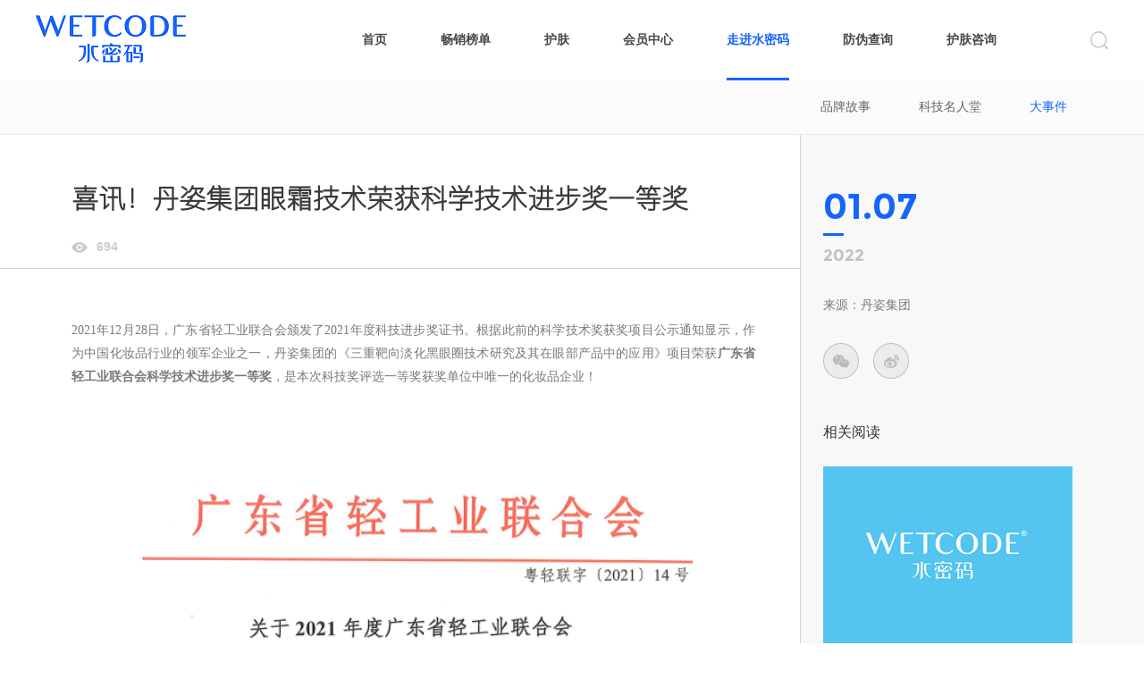

--- FILE ---
content_type: text/html; charset=utf-8
request_url: https://www.wetcode.com.cn/about/163.html
body_size: 11030
content:

<!DOCTYPE html>
<html lang="en">
<head>
        <meta http-equiv="X-UA-Compatible" content="IE=EDGE">
        <meta http-equiv="Content-Type" content="text/html; charset=utf-8" />
        <meta name="author" content="www.vancheer.com" />
        <meta name="viewport" content="width=device-width,user-scalable=no, initial-scale=1">
        <meta name="format-detection" content="telephone=no">
  <link rel="icon" href="/vancheerfile/Images/" type="image/x-icon" /><meta name="Keywords" content="水密码"><meta name="Description" content="水密码，国内知名时尚“补水+”美肤品牌。秉承“点亮肌肤自生之美”的护肤哲学，完美融合“天然活性水与尖端护肤科技”，破译水光美肌密码。致力塑造“时尚、有趣、活力”的品牌风格，让年轻女性绽放闪耀之美。"><title>水密码官网</title>    

        <link rel="stylesheet" type="text/css" href="/css/swiper.min.css" />
        <link rel="stylesheet" type="text/css" href="/css/base.css" />
        <link rel="stylesheet" type="text/css" href="/css/animate.css">
        <link rel="stylesheet" type="text/css" href="/css/iconfont.css" />
        <link rel="stylesheet" type="text/css" href="/css/page.css" />
        <link rel="stylesheet" type="text/css" href="/css/media.css" />
</head>
<body>
     
<!-- header start -->
<div class="box-container-fluid header-wrapper">
    <div class="box-container">
        <!-- logo -->
        <div class="logo-box">
            <a href="/">
                <img src="/vancheerfile/Images/2025/5/20250526165744365.png" alt="">
            </a>
        </div>
        <div class="pc-nav-box">
            <ul>
                <!-- 高亮li.on -->
                <li >
                    <a href="/">首页</a>
                </li>
                <li >
                 
                 <a href="/explosive/index.html">畅销榜单</a>
                    <div class="hide-box hide-box-1">
                        
                          
                          <div class="item">
                            <div class="caption">TOP3明星榜</div>
                            <div class="list">
                                
                                        <a href="/product/250.html">
                                    <div class="pic">
                                        <img src="/vancheerfile/Images/2024/6/20240606172833010.jpg" alt="白松露紧致抗皱精华霜"></div>
                                    <div class="name">白松露紧致抗皱精华霜</div>
                                </a>
                                 
                                        <a href="/product/248.html">
                                    <div class="pic">
                                        <img src="/vancheerfile/Images/2024/4/20240402195346037.jpg" alt="3D胶原面霜"></div>
                                    <div class="name">3D胶原面霜</div>
                                </a>
                                 
                                        <a href="/product/249.html">
                                    <div class="pic">
                                        <img src="/vancheerfile/Images/2024/4/20240403160643595.jpg" alt="377面膜"></div>
                                    <div class="name">377面膜</div>
                                </a>
                                 
                              
                               
                            </div>
                        </div>
                        
                        <div class="item">
                            <div class="caption">超强爆品</div>
                            <div class="list">
                                <a href="/explosive/index.html">
                                    <div class="pic">
                                        <img src="/vancheerfile/Images/2024/4/20240402200453214.jpeg" alt="绿洲霜"></div>
                                    <div class="name">绿洲霜</div>
                                </a>
                            </div>
                        </div>
                        
                    </div>
                </li>
                <li >
                    <a href="/product/">护肤</a>
                    <div class="hide-box hide-box-2">
                        <div class="box">
                            <div class="nav">
                                
                                <div class="item">
                                    <a href="/product/index.html?jf=1" class="cat">肌肤问题</a>
                                    <div class="child">
                                        
                                       <a href="/product/index.html?jf=100000001192347">25+抗初老</a>
                                        
                                       <a href="/product/index.html?jf=100000001162485">肌肤干燥敏感</a>
                                        
                                       <a href="/product/index.html?jf=100000001168314">皱纹</a>
                                        
                                       <a href="/product/index.html?jf=100000001163471">肌肤松弛</a>
                                        
                                       <a href="/product/index.html?jf=100000001184913">黑头粉刺</a>
                                        
                                       <a href="/product/index.html?jf=100000001279352">暗沉发黄</a>
                                        
                                       <a href="/product/index.html?jf=100000001321495">晒红晒伤</a>
                                        
                                       <a href="/product/index.html?jf=100000001484733">毛孔粗大</a>
                                        
                                    </div>
                                </div>
                                
                                <div class="item">
                                    <a  href="/product/index.html?gx=1" class="cat">功效分类</a>
                                    <div class="child">
                                        
                                       <a href="/product/index.html?gx=100000001576589">抗氧化</a>
                                        
                                       <a href="/product/index.html?gx=100000001567335">补水保湿</a>
                                        
                                       <a href="/product/index.html?gx=100000001585718">嫩白淡斑</a>
                                        
                                       <a href="/product/index.html?gx=100000001561692">紧致抗皱</a>
                                        
                                       <a href="/product/index.html?gx=100000001543473">舒缓抗敏</a>
                                        
                                       <a href="/product/index.html?gx=100000001522486">眼部护理</a>
                                        
                                    </div>
                                </div>
                                
                                <div class="item">
                                    <a  href="/product/index.html?zy=1" class="cat">水密码专研</a>
                                    <div class="child">
                                        
                                     <a href="/product/index.html?zy=100000001563492">乳霜家族</a>
                                        
                                     <a href="/product/index.html?zy=100000001537473">精华家族</a>
                                        
                                     <a href="/product/index.html?zy=100000001536313">眼霜家族</a>
                                        
                                    </div>
                                </div>
                                
                            </div>
                            <div class="pic">
                                <img src="/img/nav-img.jpg" alt=""></div>
                        </div>
                    </div>
                </li>
             
                <li><a href="javascript:;" onclick="userModalBox(1)">会员中心</a></li>
                <li class="on">
                    <a href="/about/index.html">走进水密码</a>
                    <div class="hide-box hide-box-3">
                          <a href="/about/index.html" class="item"><div class="pic"><img src="/vancheerfile/Images/2024/3/20240328182923160.jpg" alt="品牌故事"></div><div class="name">品牌故事</div></a>  <a href="/about/technology.html" class="item"><div class="pic"><img src="/vancheerfile/Images/2020/10/20201026195822797.jpg" alt="科技名人堂"></div><div class="name">科技名人堂</div></a>  <a href="/about/news.html" class="item"><div class="pic"><img src="/vancheerfile/Images/2024/3/20240328182845160.jpg" alt="大事件"></div><div class="name">大事件</div></a>
                    </div>
                </li>
                
                   <li><a href="javascript:;" onclick="userModalBox(2)">防伪查询</a></li>
            
                
                   <li><a href="javascript:;" onclick="userModalBox(3)">护肤咨询</a></li>
            
                
            </ul>
        </div>
        <div class="other-box">
            <div class="search-box">
                <div class="icon"></div>
                <!-- 搜索框 start -->
                <div class="search-form">
                    <input type="text" class="keywords"  placeholder="请输入关键词" onfocus="if (value ==''){value =''}" onblur="if (value ==''){value=''}" title="请输入关键词" id="txtkey">
                    <a href="javascript:searchs();" id="submitbtn" class="search-btn"></a>
                </div>
                <!-- 搜索框 end -->
            </div>
            <!-- 导航菜单按钮 start-->
            <div class="nav-icon" onclick="phoneNavToggle(this)">
                <div class="inner"><span></span></div>
            </div>
        </div>
    </div>
</div>
<!-- header end -->
<!-- 导航菜单按钮 start-->
<!-- 遮罩 -->
<div class="mask"></div>
<div class="p_h"></div>

<!-- 隐藏导航 start-->
<div class="phone-nav" id="phone-nav">
    <ul>
        <li><a href="/">首页</a></li>
        <li>
            <a href="javascript:;">畅销榜单</a>
            <div class="box"> 
                <div class="item">
                    <!-- 有三级栏目 a.cat -->
                    <a href="javascript:;" class="cat">TOP3明星榜</a>
                    <div class="child">
                         
                                        <a href="/product/250.html">白松露紧致抗皱精华霜
                                   
                                </a>
                                 
                                        <a href="/product/248.html">3D胶原面霜
                                   
                                </a>
                                 
                                        <a href="/product/249.html">377面膜
                                   
                                </a>
                                 
                     
                    </div>
                </div>
                  
                <div class="item">
                    <a href="javascript:;" class="cat">超强爆品</a>
                    <div class="child">
                        <a href="/explosive/index.html">绿洲霜</a>
                    </div>
                </div>

                
            </div>
        </li>
        <li>
            <a href="javascript:;">护肤</a>
            <div class="box">
                
                <div class="item">
                    <a href="javascript:;" class="cat">肌肤问题</a>
                    <div class="child">
                        
                       <a href="/product/index.html?jf=100000001192347">25+抗初老</a>
                        
                       <a href="/product/index.html?jf=100000001162485">肌肤干燥敏感</a>
                        
                       <a href="/product/index.html?jf=100000001168314">皱纹</a>
                        
                       <a href="/product/index.html?jf=100000001163471">肌肤松弛</a>
                        
                       <a href="/product/index.html?jf=100000001184913">黑头粉刺</a>
                        
                       <a href="/product/index.html?jf=100000001279352">暗沉发黄</a>
                        
                       <a href="/product/index.html?jf=100000001321495">晒红晒伤</a>
                        
                       <a href="/product/index.html?jf=100000001484733">毛孔粗大</a>
                        
                    </div>
                </div>
                
                <div class="item">
                    <a href="javascript:;" class="cat">功效分类</a>
                    <div class="child">
                        
                        <a href="/product/index.html?gx=100000001576589">抗氧化</a>
                        
                        <a href="/product/index.html?gx=100000001567335">补水保湿</a>
                        
                        <a href="/product/index.html?gx=100000001585718">嫩白淡斑</a>
                        
                        <a href="/product/index.html?gx=100000001561692">紧致抗皱</a>
                        
                        <a href="/product/index.html?gx=100000001543473">舒缓抗敏</a>
                        
                        <a href="/product/index.html?gx=100000001522486">眼部护理</a>
                        
                    </div>
                </div>
                
                <div class="item">
                    <a href="javascript:;" class="cat">水密码专研</a>
                    <div class="child">
                        
                        <a href="/product/index.html?zy=100000001563492">乳霜家族</a>
                        
                        <a href="/product/index.html?zy=100000001537473">精华家族</a>
                        
                        <a href="/product/index.html?zy=100000001536313">眼霜家族</a>
                        
                    </div>
                </div>
                
            </div>
        </li>
       
        <li><a href="javascript:;" onclick="userModalBox(1)">会员中心</a></li>
        <!-- 只有二级栏目 -->
        <li>
            <a href="javascript:;">走进水密码</a>
            <div class="navs">
                 <a href="/about/index.html" >品牌故事</a> <a href="/about/technology.html">科技名人堂</a> <a href="/about/news.html">大事件</a>
            </div>
        </li>
         <li><a href="javascript:;" onclick="userModalBox(2)">防伪查询</a></li>
     
         <li><a href="javascript:;" onclick="userModalBox(3)">护肤咨询</a></li>
     
        
    </ul>
</div>
<!-- 隐藏导航 end-->



	<!-- 二级栏目 start -->
	<div class="box-container-fluid page-nav-box">
		<div class="box-container">
			<div class="page-nav">
				<div class="intruction-caption" onclick="itemToggle(this)">大事件</div>
				<div class="nav">
					<!-- 高亮a.on -->
					
                     <a href="/about/index.html" >品牌故事</a>
                      
                     <a href="/about/technology.html" >科技名人堂</a>
                      
                     <a href="/about/news.html" class="on">大事件</a>
                      
				</div>
			</div>
		</div>
	</div>
	<!-- 二级栏目 end -->
	
	<div class="box-container-fluid newsinfo-wrapper">
		<div class="left">
			<div class="news-top wow fadeInUp50">
				<div class="name">喜讯！丹姿集团眼霜技术荣获科学技术进步奖一等奖</div>
				<div class="other">
					<span id="rederid"><img src="/img/eye.png" alt="">加载中...</span>
				
				</div>
			</div>
			<div class="main">
				<div class="content wow fadeInUp50">
                    2021年12月28日，广东省轻工业联合会颁发了2021年度科技进步奖证书。根据此前的科学技术奖获奖项目公示通知显示，作为中国化妆品行业的领军企业之一，丹姿集团的《三重靶向淡化黑眼圈技术研究及其在眼部产品中的应用》项目荣获<strong>广东省轻工业联合会科学技术进步奖一等奖</strong>，是本次科技奖评选一等奖获奖单位中唯一的化妆品企业！<br />
<div style="clear:both;"><br />
	<input alt="" src="/vancheerfile/Images/2022/2/20220211100922887.png" style="width: 300px; height: 431px;" type="image" /><input alt="" src="/vancheerfile/Images/2022/2/20220211101539075.png" style="width: 300px; height: 401px;" type="image" /><br />
	<input alt="" src="/vancheerfile/Images/2022/2/20220211101644088.png" style="width: 600px; height: 243px;" type="image" /><br />
	&nbsp;</div>
本次评选范围面向各行业，参选项目要求其关键技术上有重大创新，技术难度大，总体技术水平为国内领先，主要技术经济指标达到了行业技术领先水平，市场竞争力强，成果转化程度高，创造了重大的经济效益，对行业的技术进步和产业结构优化升级有重大作用。经过严苛评审，最终本项目荣获一等奖。<br />
<div style="clear:both;"><br />
	<input alt="" src="/vancheerfile/Images/2022/2/20220211101722166.png" style="width: 600px; height: 851px;" type="image" /><br />
	&nbsp;</div>
&ldquo;三重靶向淡化黑眼圈技术&rdquo;项目的成果正是爆款产品<strong>水密码专研双重胜肽抗皱按摩眼霜</strong>。<span style="letter-spacing: 0.4pt; background-image: initial; background-position: initial; background-size: initial; background-repeat: initial; background-attachment: initial; background-origin: initial; background-clip: initial;">经第三方权威机构检测，连续早晚使用28</span>天水密码热能淡纹眼霜后，测试体验者的眼下纹数量减少30.94%，鱼尾纹数量减少33.94%，整体使用感受满意、眼周眼纹明显改善、眼周肌肤弹性提升、眼角肌肤紧致度提升、保湿滋润、快速被吸收等相关评测认可度均在90%以上。<br />
&nbsp;<br />
&nbsp;<br />
&nbsp;<input alt="" src="/vancheerfile/images/2021/6/2021061512332132.jpg" style="width: 600px; height: 188px;" type="image" /><br />
<br />
<strong>水密码专研双重胜肽抗皱按摩眼霜</strong>凭借强大的创新科技和卓越功效脱颖而出，<strong>实力斩获ELLE Beauty Star美妆之星75周年特别奖</strong>中<strong>&ldquo;黑科技卓效美眸奖&rdquo;</strong>的殊荣，同时，&ldquo;白金熨斗眼霜&rdquo;在天猫旗舰店已热销超<strong>143万支</strong>，并冲上&ldquo;电动眼霜&rdquo;排名<strong>NO.1</strong>，天猫单品热门搜索排名更是一直<strong>稳居前列</strong>，被网友称为是当之无愧的&ldquo;国货之光&rdquo;。<br />
如今，&ldquo;三重靶向淡化黑眼圈技术&rdquo;项目荣获科技进步奖一等奖，为集团旗下水密码等品牌科技升级赋能加码，进一步提升丹姿集团在国内科技护肤领域的实力！<br />
<br />
<br />
作为中国化妆品行业的领军企业，丹姿集团一直坚持以用户价值为导向，以&ldquo;美学科技&rdquo;为建设目标，成立了亚洲护肤研发中心、广东省企业技术中心、广东省工程中心、广州市博士后创新实践基地，融智全球，汇聚了国内外众多博士、硕士、高级工程师等70多位研发专才。最值得一提的是，丹姿集团的美白及抗衰老功效评估实验室是中国化妆品行业唯一一家获得CNAS依据欧盟EEMCO标准认可的机构，不仅构建了完整的化妆品原料及产品的安全评价体系，同时已申请国家专利200多件，在国内外发表科研论文40多篇，参与制定国标、行标、团标20多项，承担多项政府科研项目，研发项目荣获多项省轻联及中轻联科学技术进步奖，这些都是支撑品牌与品质发展的原动力。<br />
<br />
丹姿集团深知，这些科技成果要想进一步转化为科技产品，为消费者创造价值，就必须要满足年轻消费市场，走在科技护肤市场趋势的前端，以打造更具个性化、专业化、精细化的护肤产品，极力促进科研成果与市场接轨，驱动国内护肤品行业行稳致远。<br />
<br />
<strong>未来，丹姿将继续运用新技术贯通用户生态全链路，开拓延伸产品的科技之路，在数字经济的商业生态中创新发展，不断在&ldquo;美学科技企业&rdquo;征程中释放高质量化妆品企业的强大实力，以此推动行业进步，共建、共享美丽中国。</strong><br />
 
					
				</div>
				<div class="relative-btn wow fadeInUp50">
                     <a href="/about/164.html"  class="prev"><i></i>上一篇</a>
					
					<a href="/about/news.html" class="list"><i></i>返回列表</a>
					
                      <a class="next" href="/about/162.html"  >下一篇<i></i></a>
				</div>
			</div>
		</div>
		<div class="right">
			<div class="date wow fadeInUp50">01.07</div>
			<div class="year wow fadeInUp50">2022</div>
			<div class="resource wow fadeInUp50">来源：<a href="http://www.danzi.cn/" target="_blank">丹姿集团 </a></div>
		
            	
			<!-- 分享 -->
			<div class="share wow fadeInUp50">
				<a href="javascript:weixin();">
					<!-- 触发前 -->
					<img src="/img/wechat.png" alt="" class="original">
					<!-- 触发后 -->
					<img src="/img/wechat2.png" alt="" class="on">
				</a>
				<a href="javascript:tsina();">
					<img src="/img/wb.png" alt="" class="original">
					<img src="/img/wb2.png" alt="" class="on">
				</a>
			</div>
			<div class="caption wow fadeInUp50">相关阅读</div>
			<ul>
                    
                                   	<li class="wow fadeInUp50">
									<a href="/about/149.html">
										<div class="pic"><img src="/vancheerfile/Images/2021/5/20210519150940796.jpg" alt="水密码品牌介绍"></div>
										<div class="name">水密码品牌介绍</div>
									</a>
								</li>
                                
                                   	<li class="wow fadeInUp50">
									<a href="/about/43.html">
										<div class="pic"><img src="/vancheerfile/Images/2020/11/20201117195849505.jpg" alt="首款熬夜安瓶焕亮上市 水密码携黑科技开启夜之美"></div>
										<div class="name">首款熬夜安瓶焕亮上市 水密码携黑科技开启夜之美</div>
									</a>
								</li>
                                
                                   	<li class="wow fadeInUp50">
									<a href="/about/39.html">
										<div class="pic"><img src="/vancheerfile/Images/2020/11/20201117195957486.jpg" alt="水密码携手WEC 2018：圈粉年轻一族 跨界闪耀女子电竞锦标赛"></div>
										<div class="name">水密码携手WEC 2018：圈粉年轻一族 跨界闪耀女子电竞锦标赛</div>
									</a>
								</li>
                                
				
			</ul>
			<a href="/about/news.html" class="more wow fadeInUp50">了解更多</a>
		</div>
	</div>
        

	<!-- footer start -->
	<div class="box-container-fluid footer-wrapper">
		<div class="box-1">
			<div class="box-container">
				<div class="left">
					<div class="footer-nav-box">
						<dl>
							<dt><a href="/explosive/index.html">畅销榜单</a></dt>
							<dd><a href="/explosive/hotgoods.html">TOP3明星榜</a></dd>
							<dd><a href="/explosive/index.html">超强爆品</a></dd>
						</dl>
						<dl>
							<dt><a href="/product/">护肤</a></dt>
							
							<dd><a href="/product/index.html?jf=1">肌肤问题</a></dd>
							
							<dd><a href="/product/index.html?gx=1">功效分类</a></dd>
							
							<dd><a href="/product/index.html?zy=1">水密码专研</a></dd>
						</dl>
						
						<dl>
							<dt><a href="/about/">走进水密码</a></dt>
						   <dd><a href="/about/index.html" >品牌故事</a></dd> <dd><a href="/about/technology.html">科技名人堂</a></dd> <dd><a href="/about/news.html">大事件</a></dd>
						</dl>
                        
                              <dl>
							<dt><a >在线商城</a></dt>
                                  
                                        <dd><a href="#" target="_blank">天猫</a></dd>
                                   
                                        <dd><a href="#" target="_blank">唯品会</a></dd>
                                   
                                        <dd><a href="#" target="_blank">京东</a></dd>
                                   
                                        <dd><a href="#" target="_blank">聚美优品</a></dd>
                                   
                                        <dd><a href="#" target="_blank">官方商城</a></dd>
                                   
							
							
						</dl>
                        
						
					</div>
					<div class="link">
						<a href="/others/law.html">法律声明</a>
						<a  href="javascript:;" onclick="userModalBox(1)">会员中心</a>	<a  href="javascript:;" onclick="userModalBox(2)">防伪查询</a>
					
                        	<a  href="javascript:;" onclick="userModalBox(3)">防伪查询</a>
					
                        
					</div>
				</div>
				
				<div class="right">
					<div class="qrcode-box">
						<ul>
                             											<li><img src="/vancheerfile/images/2020/10/20201026191322593.jpg" alt="官方商城"/>											<p>官方商城</p></li>																			<li><img src="/vancheerfile/images/2020/11/20201116185945040.png" alt="手机天猫店铺"/>											<p>手机天猫店铺</p></li>																			<li><img src="/vancheerfile/images/2020/11/20201116185951599.png" alt="手机京东店铺"/>											<p>手机京东店铺</p></li>								
						</ul>
					</div>
					<div class="contact">
						集团联系电话：020-2212 6081<br/>
消费者热线：400-165-6336<br/>
地址：广州市白云区云城西路888号绿地中心30楼
					</div>
				</div>
				
			</div>
		</div>
		<div class="box-2">
			<div class="box-container">
				<div class="copyright">
					Copyright &copy; <a href="">广东丹姿集团有限公司</a><a href="https://beian.miit.gov.cn" target="_blank"> 粤ICP备14053401号</a> 本网站仅针对中国公民而设，所有广告条款仅在中国范围内有效 . Powered by <a href="https://www.vancheer.com" target="_blank">vancheer</a>
				</div>
                
				<div class="friend-link">
					<div class="box">
						<div class="name">友情链接</div>
						<div class="list">
                            
                                  	<a href="http://www.danzi.cn/" target="_blank"" title="集团官网">集团官网</a>
                            
						
						
						</div>
					</div>
				</div> 
			</div>
		</div>
	</div>
	<!-- footer end -->

	<!-- 悬浮窗 start -->
	<div class="pub_right">
		<div class="box box1">
			<i></i><span class="font16">电话</span>
			<div class="in">020-2212 6081</div>
		</div>
		<div class="box box2">
			<i></i><span class="font16">客服</span>
			<div class="in"><a href=""><img src="/img/qq.png"></a><a href=""><img src="/img/qq.png"></a><a href=""><img src="/img/qq.png"></a></div>
		</div>
		<div class="box box3">
			<i></i><span class="font16">公众号</span>
			<div class="in"><img src=" /vancheerfile/Images/2020/11/20201116190159626.png"><p>关注微信公众号</p></div>
		</div>
		<div class="box box4" onclick="gotop()"><i></i><span class="font16">返回顶部</span></div>
    </div>
	<!-- 悬浮窗 end -->
	<!-- 会员中心弹窗 start -->

  	<div class="user-modal-box modal-box-1">
		<div class="main">
			<div class="box">
				<div class="title">扫一扫试用</div>
				<a href="javascript:;" class="close" onclick="userModalBox(1)"></a>
				<div class="img"><img src="/vancheerfile/Images/2020/11/20201118190538455.png" alt="扫一扫试用"></div>
			</div>
		</div>
	</div>
 
  	<div class="user-modal-box modal-box-2">
		<div class="main">
			<div class="box">
				<div class="title">扫一扫</div>
				<a href="javascript:;" class="close" onclick="userModalBox(2)"></a>
				<div class="img"><img src="/vancheerfile/Images/2020/11/20201130101752106.png" alt="扫一扫"></div>
			</div>
		</div>
	</div>
 
  	<div class="user-modal-box modal-box-3">
		<div class="main">
			<div class="box">
				<div class="title">扫一扫</div>
				<a href="javascript:;" class="close" onclick="userModalBox(3)"></a>
				<div class="img"><img src="/vancheerfile/Images/2021/11/20211129094954428.png" alt="扫一扫"></div>
			</div>
		</div>
	</div>
 
	<!-- 会员中心弹窗 end -->

<style>
    #bsWXBox {
        box-sizing: unset;
    }
</style>
<div class="bdsharebuttonbox" style="display: none;">
    <a href="#" class="bds_copy" data-cmd="copy" id="copy" title="分享到复制网址"></a>
    <a href="#" class="bds_mail" data-cmd="mail" id="mail" title="分享到邮箱"></a>
    <a href="#" class="bds_tsina" data-cmd="tsina" id="tsina" title="分享到新浪微博"></a>
    <a href="#" class="bds_bdhome" data-cmd="bdhome" id="bdhome" title="分享到百度"></a>
    <a href="#" class="bds_douban" data-cmd="douban" id="douban" title="分享到豆瓣"></a>
    <a href="#" class="bds_weixin" data-cmd="weixin" id="weixin" title="分享到微信"></a>
    <a href="#" class="bds_sqq" data-cmd="sqq" id="sqq" title="分享到QQ好友"></a>
    <a href="#" class="bds_more" data-cmd="more" id="more" title="更多"></a>
    <a href="#" class="bds_tqq" data-cmd="tqq" id="tqq" title="分享到腾讯微博"></a>
    <a href="#" class="bds_qzone" data-cmd="qzone" id="qzone" title="分享到QQ空间"></a>
    <a href="#" class="bds_linkedin" data-cmd="linkedin" id="linkedin" title="分享到linkedin"></a>
    <a href="#" class="bds_print" data-cmd="print" id="print1" title="分享到打印"></a>
    <a href="#" class="bds_renren" data-cmd="renren" id="renren" title="分享到人人网"></a>
    <a href="#" class="bds_tsohu" data-cmd="tsohu" id="tsohu" title="分享到搜狐微博"></a>
    <a href="#" class="bds_kaixin001" data-cmd="kaixin001" id="kaixin001" title="分享到开心网"></a>
    <a href="#" class="bds_fx" data-cmd="fx" id="fx" title="分享到飞信"></a>
    <a href="#" class="bds_mshare" data-cmd="mshare" id="mshare" title="一键分享"></a>
    <a href="#" class="bds_neteasemb" data-cmd="neteasemb" id="neteasemb" title="分享到网易微博"></a>
    <a href="#" class="bds_fbook" data-cmd="fbook" id="fbook" title="分享到脸书"></a>
    <a href="#" class="bds_twi" data-cmd="twi" id="twi" title="分享到twi"></a>
    <a href="#" class="bds_google" data-cmd="google" id="google" title="分享到谷歌"></a>
</div>


<script>
    window._bd_share_config = { "common": { "bdSnsKey": {}, "bdText": "", "bdMini": "2", "bdMiniList": false, "bdPic": "", "bdStyle": "0", "bdSize": "16" }, "share": {} }; with (document) 0[(getElementsByTagName('head')[0] || body).appendChild(createElement('script')).src = 'http://bdimg.share.baidu.com/static/api/js/share.js?v=89860593.js?cdnversion=' + ~(-new Date() / 36e5)];
</script>
<script type="text/javascript">
    function tsina() { document.getElementById("tsina").click(); }
    function weixin() { document.getElementById("weixin").click(); }
    function sqq() { document.getElementById("sqq").click(); }
    function douban() { document.getElementById("douban").click(); }
    function tqq() { document.getElementById("tqq").click(); }
    function qzone() { document.getElementById("qzone").click(); }
    function bdhome() { document.getElementById("bdhome").click(); }
    function mshare() { document.getElementById("mshare").click(); }
    function more() { document.getElementById("more").click(); }
    function print1() { document.getElementById("print1").click(); }
    function renren() { document.getElementById("renren").click(); }
    function neteasemb() { document.getElementById("neteasemb").click(); }
    function copy() { document.getElementById("copy").click(); }
    function mail() { document.getElementById("mail").click(); }
    function tsohu() { document.getElementById("tsohu").click(); }
    function kaixin001() { document.getElementById("kaixin001").click(); }
    function fx() { document.getElementById("fx").click(); }
    function fbook() { document.getElementById("fbook").click(); }
    function twi() { document.getElementById("twi").click(); }
    function google() { document.getElementById("google").click(); }
</script>



</body>
</html>
<script type="text/javascript" src="/js/jquery-3.4.1.min.js"></script>
<script type="text/javascript" src="/js/jquery.waypoints.min.js"></script>
<script type="text/javascript" src="/js/countUp.js"></script>
<script type="text/javascript" src="/js/swiper-4.3.5.min.js"></script>
<script type="text/javascript" src="/js/wow.min.js"></script>
<script type="text/javascript" src="/js/common.js"></script>
 <script>

     $(function () {
         $.ajax({
             url: "/AjaxAction/Nnum.ashx?&action=news&id=163",
             async: false,
             success: function (data) {

                 document.getElementById("rederid").innerHTML = "<img src=\"/img/eye.png\" alt=\"\">" + data + "";




             }
         });
     });

    </script>


--- FILE ---
content_type: text/css
request_url: https://www.wetcode.com.cn/css/base.css
body_size: 616
content:
@charset "UTF-8";
/*清除默认样式 */
body,
h1,
h2,
h3,
h4,
h5,
h6,
hr,
p,
blockquote,
dl,
dt,
dd,
ul,
ol,
li,
pre,
form,
fieldset,
legend,
button,
input,
textarea,
th,
td {
  margin: 0;
  padding: 0;
}
body,
h1,
div,
li,
a,
button,
input,
select,
textarea {
  font-family: initial;
  font-size: 14px;
  color: #333;
}
article,
aside,
details,
figcaption,
figure,
footer,
header,
hgroup,
menu,
nav,
section,
summary,
time,
audio,
video {
  display: block;
  margin: 0;
  padding: 0;
}
h1,
h2,
h3,
h4,
h5,
h6 {
  font-weight: normal;
}
ul,
ol {
  list-style: none;
}
a {
  text-decoration: none;
  color: inherit;
}
a:hover {
  text-decoration: none;
}
p,
span {
  color: inherit;
}
table {
  border-collapse: collapse;
  table-layout: fixed;
}
input,
textarea {
  outline: none;
  border: none;
}
input {
  border: none;
  appearance: none;
  -moz-appearance: none;
  outline: none;
  -webkit-appearance: none;
}
:-moz-placeholder,
::-moz-placeholder,
input:-ms-input-placeholder,
input::-webkit-input-placeholder {
  color: inherit;
  opacity: 0.55;
  font-size: 14px;
}
textarea {
  resize: none;
  overflow: auto;
}
input:-webkit-autofill {
  box-shadow: 0 0 0px 1000px white inset;
}
button,
input,
select,
textarea {
  font-size: 100%;
}
img {
  max-width: 100%;
}
* {
  margin: 0;
  padding: 0;
  box-sizing: border-box;
}
input,
textarea,
select {
  outline: none;
}
a,
a:hover {
  text-decoration: none;
  outline: none;
}
ul li {
  list-style-type: none;
}
img {
  border: none;
}
.bd_weixin_popup {
  box-sizing: content-box;
}


--- FILE ---
content_type: text/css
request_url: https://www.wetcode.com.cn/css/iconfont.css
body_size: 1551
content:
@font-face {font-family: "iconfont";
  src: url('iconfont.eot?t=1560233606785'); /* IE9 */
  src: url('iconfont.eot?t=1560233606785#iefix') format('embedded-opentype'), /* IE6-IE8 */
  url('[data-uri]') format('woff2'),
  url('iconfont.woff?t=1560233606785') format('woff'),
  url('iconfont.ttf?t=1560233606785') format('truetype'), /* chrome, firefox, opera, Safari, Android, iOS 4.2+ */
  url('iconfont.svg?t=1560233606785#iconfont') format('svg'); /* iOS 4.1- */
}

.iconfont {
  font-family: "iconfont" !important;
  font-size: 16px;
  font-style: normal;
  -webkit-font-smoothing: antialiased;
  -moz-osx-font-smoothing: grayscale;
}


.icon-angle-up:before {
  content: "\e656";
}

.icon-angle-left:before {
  content: "\e657";
}

.icon-angle-right:before {
  content: "\e658";
}

.icon-angle-down:before {
  content: "\e659";
}

.icon-times:before {
  content: "\e604";
}

.icon-plus:before {
  content: "\e600";
}

.icon-close:before {
  content: "\e614";
}

.icon-arrow-left:before {
  content: "\e632";
}

.icon-long-arrow-left:before {
  content: "\e638";
}
.icon-decrease:before {
  content: "\e642";
}



--- FILE ---
content_type: text/css
request_url: https://www.wetcode.com.cn/css/page.css
body_size: 11255
content:
.rel {
  position: relative;
}
.abs {
  position: absolute;
}
.fixed {
  position: fixed;
}
.flex {
  display: flex;
  display: -webkit-box;
  /* Chrome 4+, Safari 3.1, iOS Safari 3.2+ */
  display: -moz-box;
  /* Firefox 17- */
  display: -webkit-flex;
  /* Chrome 21+, Safari 6.1+, iOS Safari 7+, Opera 15/16 */
  display: -moz-flex;
  /* Firefox 18+ */
  display: -ms-flexbox;
  /* IE 10 */
}
.flex-wrap {
  flex-flow: wrap;
}
.flex-between {
  -webkit-box-pack: justify;
  -ms-flex-pack: justify;
  -webkit-justify-content: space-between;
  justify-content: space-between;
}
.inline-block {
  display: inline-block;
}
.block {
  display: block;
}
.hide {
  display: none;
}
.bold {
  font-weight: 700;
}
.txt-center {
  text-align: center;
}
.txt-left {
  text-align: left;
}
.txt-right {
  text-align: right;
}
.before {
  opacity: 0;
  visibility: hidden;
}
.after {
  opacity: 1;
  visibility: visible;
}
.font {
  font-family: Arial;
}
.txt {
  overflow: hidden;
  text-overflow: ellipsis;
  white-space: nowrap;
}
.upper {
  text-transform: uppercase;
}
.middle {
  vertical-align: middle;
}
@font-face {
  font-family: "icon";
  src: url('iconfont.eot?t=1561461869476');
  /* IE9 */
  src: url('iconfont.eot?t=1561461869476#iefix') format('embedded-opentype'), /* IE6-IE8 */ url('[data-uri]') format('woff2'), url('iconfont.woff?t=1561461869476') format('woff'), url('iconfont.ttf?t=1561461869476') format('truetype'), /* chrome, firefox, opera, Safari, Android, iOS 4.2+ */ url('iconfont.svg?t=1561461869476#iconfont') format('svg');
  /* iOS 4.1- */
}
.hidden-xs {
  display: block;
}
.hidden-pc {
  display: none;
}
.box-container {
  width: 1540px;
  margin: 0 auto;
}
.w1390 {
  width: 1390px;
  margin: 0 auto;
}
.w1200 {
  width: 1200px;
  margin: 0 auto;
}
.box-container-fluid {
  width: 100%;
  margin: 0 auto;
}
.medium-box-container {
  width: 80%;
  margin: 0 auto;
}
body {
  font-size: 16px;
  overflow-x: hidden;
}
.rl {
  writing-mode: tb-rl;
  writing-mode: vertical-lr;
}
@font-face {
  font-family: "mb";
  src: url('../fonts/mb.ttf');
  font-weight: normal;
  font-style: normal;
}
@font-face {
  font-family: "gc";
  src: url('../fonts/gc.ttf');
  font-weight: normal;
  font-style: normal;
}
@font-face {
  font-family: "tra";
  src: url('../fonts/tra.otf');
  font-weight: normal;
  font-style: normal;
}
@font-face {
  font-family: "thin";
  src: url('../fonts/thin.ttf');
  font-weight: normal;
  font-style: normal;
}
.pic {
  font-size: 0;
  overflow: hidden;
}
.pic img {
  display: block;
  width: 100%;
  transition: transform 0.8s ease;
  -webkit-transition: transform 0.8s ease;
  -moz-transition: transform 0.8s ease;
  -ms-transition: transform 0.8s ease;
  -o-transition: transform 0.8s ease;
}
.phone-nav {
  display: none;
}
.header-wrapper .box-container {
  display: flex;
  display: -webkit-box;
  /* Chrome 4+, Safari 3.1, iOS Safari 3.2+ */
  display: -moz-box;
  /* Firefox 17- */
  display: -webkit-flex;
  /* Chrome 21+, Safari 6.1+, iOS Safari 7+, Opera 15/16 */
  display: -moz-flex;
  /* Firefox 18+ */
  display: -ms-flexbox;
  /* IE 10 */
  -webkit-box-pack: justify;
  -ms-flex-pack: justify;
  -webkit-justify-content: space-between;
  justify-content: space-between;
  height: 96px;
  align-items: center;
}
.header-wrapper .logo-box a {
  display: block;
}
.header-wrapper .pc-nav-box {
  flex: 1;
  text-align: right;
  margin-right: 116px;
}
.header-wrapper .pc-nav-box ul {
  font-size: 0;
}
.header-wrapper .pc-nav-box ul li {
  position: relative;
  display: inline-block;
  margin-right: 64px;
  padding: 0 5px;
}
.header-wrapper .pc-nav-box ul li:last-child {
  margin-right: 0;
}
.header-wrapper .pc-nav-box ul li:nth-child(2) .hide-box {
  left: -480px;
  transform: translateX(0);
  -webkit-transform: translateX(0);
  -moz-transform: translateX(0);
  -ms-transform: translateX(0);
  -o-transform: translateX(0);
}
.header-wrapper .pc-nav-box ul li:hover > a,
.header-wrapper .pc-nav-box ul li.on > a {
  color: #1664ff;
}
.header-wrapper .pc-nav-box ul li:hover > a:after,
.header-wrapper .pc-nav-box ul li.on > a:after {
  transform: scale(1);
  -webkit-transform: scale(1);
  -moz-transform: scale(1);
  -ms-transform: scale(1);
  -o-transform: scale(1);
}
.header-wrapper .pc-nav-box ul li:hover .hide-box {
  z-index: 30;
  opacity: 1;
  visibility: visible;
}
.header-wrapper .pc-nav-box ul li:hover .hide-box-2 .nav,
.header-wrapper .pc-nav-box ul li:hover .hide-box-2 .pic {
  opacity: 1;
  visibility: visible;
  transform: translateX(0);
  -webkit-transform: translateX(0);
  -moz-transform: translateX(0);
  -ms-transform: translateX(0);
  -o-transform: translateX(0);
}
.header-wrapper .pc-nav-box ul li:hover .hide-box-1 a,
.header-wrapper .pc-nav-box ul li:hover .hide-box-3 a {
  opacity: 1;
  visibility: visible;
  transform: translate(0, 0);
}
.header-wrapper .pc-nav-box ul li > a {
  position: relative;
  font-size: 14px;
  color: #484848;
  font-weight: 700;
  line-height: 96px;
}
.header-wrapper .pc-nav-box ul li > a:after {
  content: "";
  display: block;
  width: 100%;
  height: 3px;
  background: #1664ff;
  position: absolute;
  left: 0;
  bottom: 0;
  z-index: 10;
  transform: scale(0);
  -webkit-transform: scale(0);
  -moz-transform: scale(0);
  -ms-transform: scale(0);
  -o-transform: scale(0);
  transition: transform 0.3s ease;
  -webkit-transition: transform 0.3s ease;
  -moz-transition: transform 0.3s ease;
  -ms-transition: transform 0.3s ease;
  -o-transition: transform 0.3s ease;
}
.header-wrapper .pc-nav-box ul li a {
  display: block;
}
.header-wrapper .pc-nav-box .hide-box {
  position: absolute;
  left: 50%;
  transform: translateX(-50%);
  -webkit-transform: translateX(-50%);
  -moz-transform: translateX(-50%);
  -ms-transform: translateX(-50%);
  -o-transform: translateX(-50%);
  top: 100%;
  z-index: -1;
  opacity: 0;
  visibility: hidden;
}
.header-wrapper .pc-nav-box .hide-box-1 {
  background: #f9f9f9;
  display: flex;
  display: -webkit-box;
  /* Chrome 4+, Safari 3.1, iOS Safari 3.2+ */
  display: -moz-box;
  /* Firefox 17- */
  display: -webkit-flex;
  /* Chrome 21+, Safari 6.1+, iOS Safari 7+, Opera 15/16 */
  display: -moz-flex;
  /* Firefox 18+ */
  display: -ms-flexbox;
  /* IE 10 */
  padding: 0 64px;
}
.header-wrapper .pc-nav-box .hide-box-1 .item {
  padding: 48px 0 40px;
  text-align: left;
  margin-right: 52px;
  padding-right: 36px;
  border-right: 1px solid rgba(191, 191, 191, 0.3);
}
.header-wrapper .pc-nav-box .hide-box-1 .item:last-child {
  border-right: none;
  margin-right: 0;
  padding-right: 0;
}
.header-wrapper .pc-nav-box .hide-box-1 .caption {
  font-size: 18px;
  color: #484848;
  font-weight: 700;
  line-height: 30px;
  margin-bottom: 48px;
}
.header-wrapper .pc-nav-box .hide-box-1 .list {
  display: flex;
  display: -webkit-box;
  /* Chrome 4+, Safari 3.1, iOS Safari 3.2+ */
  display: -moz-box;
  /* Firefox 17- */
  display: -webkit-flex;
  /* Chrome 21+, Safari 6.1+, iOS Safari 7+, Opera 15/16 */
  display: -moz-flex;
  /* Firefox 18+ */
  display: -ms-flexbox;
  /* IE 10 */
}
.header-wrapper .pc-nav-box .hide-box-1 a {
  display: inline-block;
  width: 238px;
  margin-right: 10px;
  opacity: 0;
  visibility: hidden;
  transform: translate(0, 60px);
  transition-timing-function: cubic-bezier(0.175, 0.885, 0.32, 1.275);
  transition-duration: 1s;
}
.header-wrapper .pc-nav-box .hide-box-1 a:last-child {
  margin-right: 0;
}
.header-wrapper .pc-nav-box .hide-box-1 a:hover .pic img {
  transform: scale(1.05);
  -webkit-transform: scale(1.05);
  -moz-transform: scale(1.05);
  -ms-transform: scale(1.05);
  -o-transform: scale(1.05);
}
.header-wrapper .pc-nav-box .hide-box-1 a:hover .pic:before {
  opacity: 1;
  visibility: visible;
}
.header-wrapper .pc-nav-box .hide-box-1 a:hover .name {
  color: #1664ff;
}
.header-wrapper .pc-nav-box .hide-box-1 .pic {
  position: relative;
  font-size: 0;
  overflow: hidden;
}
.header-wrapper .pc-nav-box .hide-box-1 .pic:before {
  content: "";
  display: block;
  width: 100%;
  height: 100%;
  background: rgba(0, 0, 0, 0.2) url(../img/nav-right.png) no-repeat center center;
  position: absolute;
  left: 0;
  bottom: 0;
  z-index: 10;
  opacity: 0;
  visibility: hidden;
  transition: opacity 0.3s ease;
  -webkit-transition: opacity 0.3s ease;
  -moz-transition: opacity 0.3s ease;
  -ms-transition: opacity 0.3s ease;
  -o-transition: opacity 0.3s ease;
}
.header-wrapper .pc-nav-box .hide-box-1 .pic img {
  display: block;
  width: 100%;
  height: 268px;
  object-fit: cover;
}
.header-wrapper .pc-nav-box .hide-box-1 .name {
  font-size: 14px;
  color: #5f5f5f;
  overflow: hidden;
  text-overflow: ellipsis;
  white-space: nowrap;
  line-height: 30px;
  margin-top: 18px;
}
.header-wrapper .pc-nav-box .hide-box-2 .box {
  display: flex;
  display: -webkit-box;
  /* Chrome 4+, Safari 3.1, iOS Safari 3.2+ */
  display: -moz-box;
  /* Firefox 17- */
  display: -webkit-flex;
  /* Chrome 21+, Safari 6.1+, iOS Safari 7+, Opera 15/16 */
  display: -moz-flex;
  /* Firefox 18+ */
  display: -ms-flexbox;
  /* IE 10 */
}
.header-wrapper .pc-nav-box .hide-box-2 .nav,
.header-wrapper .pc-nav-box .hide-box-2 .pic {
  opacity: 0;
  visibility: hidden;
  transition: transform 0.8s, opacity 0.8s ease;
}
.header-wrapper .pc-nav-box .hide-box-2 .nav {
  display: flex;
  display: -webkit-box;
  /* Chrome 4+, Safari 3.1, iOS Safari 3.2+ */
  display: -moz-box;
  /* Firefox 17- */
  display: -webkit-flex;
  /* Chrome 21+, Safari 6.1+, iOS Safari 7+, Opera 15/16 */
  display: -moz-flex;
  /* Firefox 18+ */
  display: -ms-flexbox;
  /* IE 10 */
  text-align: left;
  background: #f9f9f9;
  transform: translateX(20px);
  -webkit-transform: translateX(20px);
  -moz-transform: translateX(20px);
  -ms-transform: translateX(20px);
  -o-transform: translateX(20px);
  padding: 46px 128px 20px 90px;
}
.header-wrapper .pc-nav-box .hide-box-2 .item {
  width: 138px;
  margin-right: 54px;
}
.header-wrapper .pc-nav-box .hide-box-2 .item:last-child {
  margin-right: 0;
}
.header-wrapper .pc-nav-box .hide-box-2 .cat {
  font-size: 18px;
  color: #484848;
  font-weight: 700;
  padding-bottom: 10px;
  border-bottom: 1px solid #bfbfbf;
  margin-bottom: 18px;
}
.header-wrapper .pc-nav-box .hide-box-2 .cat:hover {
  color: #1664ff;
}
.header-wrapper .pc-nav-box .hide-box-2 .child a {
  font-size: 14px;
  color: #969696;
  line-height: 30px;
  margin-bottom: 6px;
}
.header-wrapper .pc-nav-box .hide-box-2 .child a:last-child {
  margin-bottom: 0;
}
.header-wrapper .pc-nav-box .hide-box-2 .child a:hover {
  color: #1664ff;
}
.header-wrapper .pc-nav-box .hide-box-2 .pic {
  cursor: pointer;
  width: 460px;
  transform: translateX(-20px);
  -webkit-transform: translateX(-20px);
  -moz-transform: translateX(-20px);
  -ms-transform: translateX(-20px);
  -o-transform: translateX(-20px);
}
.header-wrapper .pc-nav-box .hide-box-2 .pic img {
  display: block;
  width: 100%;
}
.header-wrapper .pc-nav-box .hide-box-2 .pic:hover img {
  transform: scale(1.05);
  -webkit-transform: scale(1.05);
  -moz-transform: scale(1.05);
  -ms-transform: scale(1.05);
  -o-transform: scale(1.05);
}
.header-wrapper .pc-nav-box .hide-box-3 {
  background: #f9f9f9;
  padding: 58px 64px 64px;
  display: flex;
  display: -webkit-box;
  /* Chrome 4+, Safari 3.1, iOS Safari 3.2+ */
  display: -moz-box;
  /* Firefox 17- */
  display: -webkit-flex;
  /* Chrome 21+, Safari 6.1+, iOS Safari 7+, Opera 15/16 */
  display: -moz-flex;
  /* Firefox 18+ */
  display: -ms-flexbox;
  /* IE 10 */
  left: -100px;
}
.header-wrapper .pc-nav-box .hide-box-3 a {
  position: relative;
  display: inline-block;
  vertical-align: top;
  width: 260px;
  margin-right: 10px;
  opacity: 0;
  visibility: hidden;
  transform: translate(0, 60px);
  transition-timing-function: cubic-bezier(0.175, 0.885, 0.32, 1.275);
  transition-duration: 1s;
}
.header-wrapper .pc-nav-box .hide-box-3 a:last-child {
  margin-right: 0;
}
.header-wrapper .pc-nav-box .hide-box-3 a:hover .pic img {
  transform: scale(1.05);
  -webkit-transform: scale(1.05);
  -moz-transform: scale(1.05);
  -ms-transform: scale(1.05);
  -o-transform: scale(1.05);
}
.header-wrapper .pc-nav-box .hide-box-3 a:hover .pic:before {
  opacity: 1;
  visibility: visible;
}
.header-wrapper .pc-nav-box .hide-box-3 a:hover .name {
  bottom: 50%;
  transform: translateY(50%);
  -webkit-transform: translateY(50%);
  -moz-transform: translateY(50%);
  -ms-transform: translateY(50%);
  -o-transform: translateY(50%);
}
.header-wrapper .pc-nav-box .hide-box-3 .pic {
  position: relative;
  font-size: 0;
  overflow: hidden;
}
.header-wrapper .pc-nav-box .hide-box-3 .pic:before {
  content: "";
  display: block;
  width: 100%;
  height: 100%;
  background: rgba(22, 100, 255, 0.9);
  position: absolute;
  left: 0;
  bottom: 0;
  z-index: 10;
  opacity: 0;
  visibility: hidden;
  transition: opacity 0.3s ease;
  -webkit-transition: opacity 0.3s ease;
  -moz-transition: opacity 0.3s ease;
  -ms-transition: opacity 0.3s ease;
  -o-transition: opacity 0.3s ease;
}
.header-wrapper .pc-nav-box .hide-box-3 .pic img {
  display: block;
  width: 100%;
  height: 268px;
  object-fit: cover;
}
.header-wrapper .pc-nav-box .hide-box-3 .name {
  font-size: 18px;
  color: #fff;
  line-height: 30px;
  padding: 10px;
  position: absolute;
  left: 0;
  bottom: 42px;
  z-index: 10;
  text-align: center;
  width: 100%;
  transition: bottom 0.3s ease;
  -webkit-transition: bottom 0.3s ease;
  -moz-transition: bottom 0.3s ease;
  -ms-transition: bottom 0.3s ease;
  -o-transition: bottom 0.3s ease;
  display: -webkit-box;
  -webkit-box-orient: vertical;
  -webkit-line-clamp: 4;
  overflow: hidden;
}
.header-wrapper .search-box {
  position: relative;
}
.header-wrapper .search-box .icon {
  cursor: pointer;
  width: 40px;
  height: 96px;
  background: url(../img/search.png) no-repeat right center;
  transition: background 0.3s ease;
  -webkit-transition: background 0.3s ease;
  -moz-transition: background 0.3s ease;
  -ms-transition: background 0.3s ease;
  -o-transition: background 0.3s ease;
}
.header-wrapper .search-form {
  position: absolute;
  right: 0px;
  top: 100%;
  width: 326px;
  height: 60px;
  z-index: 20;
  background: #fbfbfb;
  opacity: 0;
  visibility: hidden;
  transform: translateX(-30px);
  -webkit-transform: translateX(-30px);
  -moz-transform: translateX(-30px);
  -ms-transform: translateX(-30px);
  -o-transform: translateX(-30px);
  transition: all 0.6s ease;
  -webkit-transition: all 0.6s ease;
  -moz-transition: all 0.6s ease;
  -ms-transition: all 0.6s ease;
  -o-transition: all 0.6s ease;
  border: 1px solid #e8e8e8;
  /* input placeholder  */
}
.header-wrapper .search-form .keywords {
  padding-left: 30px;
  border: none;
  background: none;
  height: 60px;
  width: 296px;
  line-height: 60px;
  color: #333;
  font-size: 14px;
}
.header-wrapper .search-form ::-webkit-input-placeholder {
  /* WebKit browsers */
  color: 14px;
  font-size: #484848;
}
.header-wrapper .search-form :-moz-placeholder {
  /* Mozilla Firefox 4 to 18 */
  color: 14px;
  font-size: #484848;
}
.header-wrapper .search-form ::-moz-placeholder {
  /* Mozilla Firefox 19+ */
  color: 14px;
  font-size: #484848;
}
.header-wrapper .search-form :-ms-input-placeholder {
  /* Internet Explorer 10+ */
  color: 14px;
  font-size: #484848;
}
.header-wrapper .search-form .search-btn {
  border: none;
  position: absolute;
  right: 0px;
  top: 0;
  width: 64px;
  height: 60px;
  background: url(../img/search3.png) center no-repeat;
}
.footer-wrapper .box-1 {
  background: #fbfbfb;
}
.footer-wrapper .box-1 .box-container {
  display: flex;
  display: -webkit-box;
  /* Chrome 4+, Safari 3.1, iOS Safari 3.2+ */
  display: -moz-box;
  /* Firefox 17- */
  display: -webkit-flex;
  /* Chrome 21+, Safari 6.1+, iOS Safari 7+, Opera 15/16 */
  display: -moz-flex;
  /* Firefox 18+ */
  display: -ms-flexbox;
  /* IE 10 */
  -webkit-box-pack: justify;
  -ms-flex-pack: justify;
  -webkit-justify-content: space-between;
  justify-content: space-between;
}
.footer-wrapper .box-1 .left {
  padding: 70px 0 52px;
  border-right: 1px solid #e7e7e7;
}
.footer-wrapper .box-1 .right {
  margin-left: 198px;
  padding-top: 48px;
}
.footer-wrapper .box-1 .footer-nav-box {
  margin-bottom: 76px;
}
.footer-wrapper .box-1 .footer-nav-box a {
  display: block;
  transition: color 0.3s ease;
  -webkit-transition: color 0.3s ease;
  -moz-transition: color 0.3s ease;
  -ms-transition: color 0.3s ease;
  -o-transition: color 0.3s ease;
}
.footer-wrapper .box-1 .footer-nav-box dl {
  display: inline-block;
  vertical-align: top;
  width: 180px;
  line-height: 24px;
  padding-right: 20px;
}
.footer-wrapper .box-1 .footer-nav-box dt {
  margin-bottom: 22px;
}
.footer-wrapper .box-1 .footer-nav-box dt a {
  font-size: 14px;
  color: #333;
  font-weight: 700;
}
.footer-wrapper .box-1 .footer-nav-box dt a:hover {
  color: #1664ff;
}
.footer-wrapper .box-1 .footer-nav-box dd a {
  font-size: 12px;
  color: #969696;
}
.footer-wrapper .box-1 .footer-nav-box dd a:hover {
  color: #1664ff;
}
.footer-wrapper .box-1 .link {
  font-size: 0;
}
.footer-wrapper .box-1 .link a {
  position: relative;
  display: inline-block;
  line-height: 24px;
  margin-right: 40px;
  padding-right: 40px;
  font-size: 12px;
  color: #969696;
}
.footer-wrapper .box-1 .link a:last-child {
  margin-right: 0;
  padding-right: 0;
}
.footer-wrapper .box-1 .link a:last-child:after {
  display: none;
}
.footer-wrapper .box-1 .link a:hover {
  color: #1664ff;
}
.footer-wrapper .box-1 .link a:after {
  content: "";
  display: inline-block;
  width: 1px;
  height: 8px;
  background: #b5b5b5;
  position: absolute;
  right: 0;
  top: 8px;
  z-index: 10;
}
.footer-wrapper .box-1 .qrcode-box ul {
  font-size: 0;
}
.footer-wrapper .box-1 .qrcode-box li {
  display: inline-block;
  vertical-align: top;
  margin-right: 50px;
  font-size: 0;
}
.footer-wrapper .box-1 .qrcode-box li:last-child {
  margin-right: 0;
}
.footer-wrapper .box-1 .qrcode-box li img {
  width: 106px;
  box-shadow: 0 2px 30px rgba(0, 0, 0, 0.1);
}
.footer-wrapper .box-1 .qrcode-box li p {
  font-size: 14px;
  color: #333;
  line-height: 24px;
  margin-top: 8px;
}
.footer-wrapper .box-1 .contact {
  font-size: 12px;
  color: #767676;
  line-height: 30px;
  margin-top: 42px;
}
.footer-wrapper .box-2 {
  padding: 22px 0;
  background: #484848;
}
.footer-wrapper .box-2 .box-container {
  display: flex;
  display: -webkit-box;
  /* Chrome 4+, Safari 3.1, iOS Safari 3.2+ */
  display: -moz-box;
  /* Firefox 17- */
  display: -webkit-flex;
  /* Chrome 21+, Safari 6.1+, iOS Safari 7+, Opera 15/16 */
  display: -moz-flex;
  /* Firefox 18+ */
  display: -ms-flexbox;
  /* IE 10 */
  -webkit-box-pack: justify;
  -ms-flex-pack: justify;
  -webkit-justify-content: space-between;
  justify-content: space-between;
  align-items: center;
}
.footer-wrapper .copyright,
.footer-wrapper .copyright a {
  font-size: 12px;
  color: #989898;
  line-height: 20px;
}
.footer-wrapper .copyright {
  max-width: 60%;
  text-transform: uppercase;
}
.footer-wrapper .copyright a {
  display: inline-block;
}
.footer-wrapper .copyright a:hover {
  color: #fff;
}
.footer-wrapper .friend-link {
  width: 418px;
}
.footer-wrapper .friend-link .box {
  position: relative;
  width: 280px;
}
.footer-wrapper .friend-link .name {
  cursor: pointer;
  font-size: 12px;
  color: #999;
  line-height: 45px;
  padding: 0 40px 0 20px;
  border: 1px solid #f4f4f4;
  background: #fff url(../img/up.png) no-repeat right 30px center;
}
.footer-wrapper .friend-link .list {
  font-size: 0;
  width: 100%;
  position: absolute;
  left: 0;
  bottom: 100%;
  z-index: 10;
  max-height: 230px;
  overflow-y: auto;
  display: none;
}
.footer-wrapper .friend-link .list a {
  display: block;
  font-size: 12px;
  color: #999;
  background: #fff;
  line-height: 45px;
  overflow: hidden;
  text-overflow: ellipsis;
  white-space: nowrap;
  border-bottom: 1px solid #f4f4f4;
  padding: 0 20px;
}
.footer-wrapper .friend-link .list a:hover {
  color: #1664ff;
}
.footer-wrapper .friend-link .list a:last-child {
  border-bottom: none;
}
.index-banner-wrapper .swiper-slide a {
  display: block;
}
.index-banner-wrapper .swiper-slide img {
  display: block;
  width: 100%;
}
.index-banner-wrapper .swiper-slide video {
  width: 100%;
}
.index-banner-wrapper .swiper-slide img,
.index-banner-wrapper .swiper-slide video {
  object-fit: cover;
}
.index-banner-wrapper .swiper-pagination {
  bottom: 30px;
  font-size: 0;
}
.index-banner-wrapper .swiper-pagination .swiper-pagination-bullet {
  opacity: 1;
  background: #fff;
  margin: 0 7px;
  width: 14px;
  height: 14px;
  transition: background 0.3s ease;
  -webkit-transition: background 0.3s ease;
  -moz-transition: background 0.3s ease;
  -ms-transition: background 0.3s ease;
  -o-transition: background 0.3s ease;
}
.index-banner-wrapper .swiper-pagination .swiper-pagination-bullet.swiper-pagination-bullet-active {
  background: #1664ff;
}
.index-title-box {
  line-height: 30px;
  padding: 60px 0 48px;
}
.index-title-box .title {
  font-size: 30px;
  color: #484848;
  font-weight: 700;
  margin-bottom: 8px;
}
.index-title-box p {
  font-size: 36px;
  color: #d6d6d6;
  text-transform: uppercase;
  line-height: 48px;
  font-family: mb,arial;
}
.index-title-box p:after {
  content: "";
  display: block;
  width: 24px;
  height: 4px;
  background: #1664ff;
  margin-top: 20px;
}
.index-more {
  position: relative;
  font-family: Arial;
  font-weight: 700;
  text-transform: uppercase;
  display: block;
  width: 148px;
  height: 46px;
  line-height: 46px;
  font-size: 14px;
  color: #484848;
  text-align: center;
  border: 1px solid #a0a0a0;
}
.index-more.more-2,
.index-more.more-3 {
  width: 200px;
  height: 60px;
  line-height: 60px;
  color: #9f9f9f;
  background: #fafafa;
  border-color: #ececec;
  margin: 0 auto;
}
.index-more.more-2 i,
.index-more.more-3 i {
  width: 14px;
  height: 8px;
  background: url(../img/icon-down2.png) no-repeat;
  margin-left: 36px;
}
.index-more.more-2:hover,
.index-more.more-3:hover {
  color: #fff;
  background: #1664ff;
}
.index-more.more-2:hover i,
.index-more.more-3:hover i {
  transform: translateX(0);
  -webkit-transform: translateX(0);
  -moz-transform: translateX(0);
  -ms-transform: translateX(0);
  -o-transform: translateX(0);
}
.index-more.more-2:hover span:nth-child(2),
.index-more.more-3:hover span:nth-child(2),
.index-more.more-2:hover span:nth-child(4),
.index-more.more-3:hover span:nth-child(4) {
  width: 200px;
}
.index-more.more-2:hover span:last-child,
.index-more.more-3:hover span:last-child,
.index-more.more-2:hover span:nth-child(3),
.index-more.more-3:hover span:nth-child(3) {
  height: 60px;
}
.index-more.more-2 {
  background: #fafafa;
  border-color: #ececec;
}
.index-more.more-2 i {
  width: 14px;
  height: 8px;
  background: url(../img/icon-down2.png) no-repeat;
  margin-left: 36px;
}
.index-more.more-2:hover i {
  background: url(../img/icon-down3.png) no-repeat;
}
.index-more.more-3 {
  background: #fff;
  border-color: #f2f2f2;
}
.index-more.more-3 i {
  top: 0;
  width: 9px;
  height: 14px;
  background: url(../img/icon4.png) no-repeat;
  margin-left: 25px;
}
.index-more.more-3:hover i {
  background: url(../img/icon5.png) no-repeat;
}
.index-more i {
  vertical-align: middle;
  display: inline-block;
  position: relative;
  top: -2px;
  width: 9px;
  height: 14px;
  margin-left: 16px;
  background: url(../img/icon-right2.png) no-repeat;
  transition: background 0.3s, transform 0.3s ease-out;
  transition-delay: 0.6s;
}
.index-more:hover,
.index-more.on {
  color: #fff;
  background: #1664ff;
  transition: all 1s 0.3s;
  -webkit-transition: all 1s 0.3s;
}
.index-more:hover i,
.index-more.on i {
  background: url(../img/icon-right.png) no-repeat;
}
.index-more:hover span:nth-child(2),
.index-more.on span:nth-child(2),
.index-more:hover span:nth-child(4),
.index-more.on span:nth-child(4) {
  width: 148px;
}
.index-more:hover span:last-child,
.index-more.on span:last-child,
.index-more:hover span:nth-child(3),
.index-more.on span:nth-child(3) {
  height: 46px;
}
.index-more:hover i {
  transform: translateX(3px);
  -webkit-transform: translateX(3px);
  -moz-transform: translateX(3px);
  -ms-transform: translateX(3px);
  -o-transform: translateX(3px);
}
.index-more span {
  position: absolute;
  display: inline-block;
  background: #1664ff;
  z-index: 10;
}
.index-more span:nth-child(2),
.index-more span:nth-child(4) {
  width: 0;
  height: 1px;
}
.index-more span:last-child,
.index-more span:nth-child(3) {
  width: 1px;
  height: 0;
}
.index-more span:nth-child(2) {
  left: -1px;
  top: -1px;
  transition: all 0.1s linear;
  -webkit-transition: all 0.1s linear;
  -moz-transition: all 0.1s linear;
  -o-transition: all 0.1s linear;
}
.index-more span:nth-child(3) {
  right: -1px;
  top: -1px;
  transition: all 0.1s 0.1s linear;
  -webkit-transition: all 0.1s 0.1s linear;
  -moz-transition: all 0.1s 0.1s linear;
  -o-transition: all 0.1s 0.1s linear;
}
.index-more span:nth-child(4) {
  right: -1px;
  bottom: -1px;
  transition: all 0.1s 0.2s linear;
  -webkit-transition: all 0.1s 0.2s linear;
  -moz-transition: all 0.1s 0.2s linear;
  -o-transition: all 0.1s 0.2s linear;
}
.index-more span:last-child {
  left: -1px;
  bottom: -1px;
  transition: all 0.1s 0.3s linear;
  -webkit-transition: all 0.1s 0.3s linear;
  -moz-transition: all 0.1s 0.3s linear;
  -o-transition: all 0.1s 0.3s linear;
}
.index-box-1 {
  margin-bottom: 80px;
}
.index-box-1 .index-title-box {
  text-align: center;
}
.index-box-1 .index-title-box p:after {
  margin-left: auto;
  margin-right: auto;
}
.index-box-1 .swiper-box {
  position: relative;
}
.index-box-1 .swiper-box:hover .swiper-btn.prev {
  left: 20px;
}
.index-box-1 .swiper-box:hover .swiper-btn.next {
  right: 20px;
}
.index-box-1 .swiper-container {
  padding-bottom: 20px;
}
.index-box-1 .swiper-wrapper {
  border-top: 1px solid #eee;
}
.index-box-1 .swiper-slide {
  border-right: 1px solid #eee;
  border-bottom: 1px solid #eee;
}
.index-box-1 .swiper-slide:nth-child(odd) {
  background: #fafafa;
}
.index-box-1 .swiper-slide:hover {
  border-color: #fff;
  box-shadow: 1px 9px 18px 0px rgba(13, 108, 232, 0.17);
}
.index-box-1 .swiper-slide:hover:nth-child(odd) {
  background: #fff;
}
.index-box-1 .swiper-slide:hover .pic .original {
  opacity: 0;
  visibility: hidden;
}
.index-box-1 .swiper-slide:hover .pic .on {
  opacity: 1;
  visibility: visible;
}
.index-box-1 .swiper-slide:hover .name {
  color: #1664ff;
}
.index-box-1 .swiper-slide:hover .index-more {
  opacity: 1;
  visibility: visible;
  transform: translateY(0);
  -webkit-transform: translateY(0);
  -moz-transform: translateY(0);
  -ms-transform: translateY(0);
  -o-transform: translateY(0);
}
.index-box-1 .swiper-slide:hover .weight {
  opacity: 0;
  visibility: hidden;
}
.index-box-1 .swiper-slide a {
  display: block;
}
.index-box-1 .pic {
  position: relative;
  overflow: hidden;
  font-size: 0;
}
.index-box-1 .pic:before {
  content: "";
  display: inline-block;
  position: absolute;
  right: 28px;
  top: 18px;
  z-index: 10;
  width: 17px;
  height: 20px;
  transform-origin: left bottom;
  background: url(../img/icon.png) no-repeat;
  background-size: contain;
}
.index-box-1 .pic img {
  height: 520px;
}
.index-box-1 .pic .original {
  object-fit: contain;
}
.index-box-1 .pic .on {
  object-fit: cover;
  position: absolute;
  right: 0;
  top: 0;
  z-index: 9;
  opacity: 0;
  visibility: hidden;
  transition: opacity 0.3s ease;
  -webkit-transition: opacity 0.3s ease;
  -moz-transition: opacity 0.3s ease;
  -ms-transition: opacity 0.3s ease;
  -o-transition: opacity 0.3s ease;
}
.index-box-1 .info {
  position: relative;
  padding: 22px 20px 40px;
  text-align: center;
  line-height: 30px;
}
.index-box-1 .name,
.index-box-1 .desc,
.index-box-1 .weight {
  font-family: gc,arial;
}
.index-box-1 .name {
  font-size: 20px;
  color: #4d515c;
}
.index-box-1 .desc {
  font-size: 12px;
  color: #868786;
  margin: 2px auto 6px;
}
.index-box-1 .weight {
  font-size: 14px;
  color: #484848;
}
.index-box-1 .index-more {
  position: absolute;
  left: 50%;
  bottom: 22px;
  z-index: 10;
  margin-left: -74px;
  opacity: 0;
  visibility: hidden;
  transform: translateY(10px);
  -webkit-transform: translateY(10px);
  -moz-transform: translateY(10px);
  -ms-transform: translateY(10px);
  -o-transform: translateY(10px);
  transition: all 0.3s ease;
  -webkit-transition: all 0.3s ease;
  -moz-transition: all 0.3s ease;
  -ms-transition: all 0.3s ease;
  -o-transition: all 0.3s ease;
}
.index-box-1 .index-more:hover {
  background: #3255a5;
}
.index-box-1 .index-more:hover span {
  background: #3255a5;
}
.index-box-1 .swiper-btn {
  display: inline-block;
  position: absolute;
  top: 254px;
  z-index: 10;
  width: 36px;
  height: 36px;
  transition: all 1s ease;
  -webkit-transition: all 1s ease;
  -moz-transition: all 1s ease;
  -ms-transition: all 1s ease;
  -o-transition: all 1s ease;
}
.index-box-1 .swiper-btn.prev {
  left: -100%;
  background: url(../img/prev.png) no-repeat;
  background-size: contain;
}
.index-box-1 .swiper-btn.prev:hover {
  background: url(../img/prev2.png) no-repeat;
  background-size: contain;
}
.index-box-1 .swiper-btn.next {
  right: -100%;
  background: url(../img/next.png) no-repeat;
  background-size: contain;
}
.index-box-1 .swiper-btn.next:hover {
  background: url(../img/next2.png) no-repeat;
  background-size: contain;
}
.index-box-2 {
  display: flex;
  display: -webkit-box;
  /* Chrome 4+, Safari 3.1, iOS Safari 3.2+ */
  display: -moz-box;
  /* Firefox 17- */
  display: -webkit-flex;
  /* Chrome 21+, Safari 6.1+, iOS Safari 7+, Opera 15/16 */
  display: -moz-flex;
  /* Firefox 18+ */
  display: -ms-flexbox;
  /* IE 10 */
}
.index-box-2 .info {
  width: 40%;
  padding: 0 60px 0 188px;
}
.index-box-2 .info .name {
  font-size: 48px;
  line-height: 60px;
  color: #1664ff;
  letter-spacing: 2px;
  font-family: thin;
}
.index-box-2 .info .name b {
  display: block;
  font-size: 60px;
}
.index-box-2 .info .desc {
  font-size: 14px;
  color: #999;
  line-height: 30px;
  height: 60px;
  display: -webkit-box;
  -webkit-box-orient: vertical;
  -webkit-line-clamp: 2;
  overflow: hidden;
  margin-bottom: 30px;
  margin-top: 28px;
}
.index-box-2 .pic {
  width: 60%;
  display: block;
  overflow: hidden;
}
.index-box-2 .pic img:hover {
  transform: scale(1.05);
  -webkit-transform: scale(1.05);
  -moz-transform: scale(1.05);
  -ms-transform: scale(1.05);
  -o-transform: scale(1.05);
}
.index-box-3 {
  margin-bottom: 126px;
  display: flex;
  display: -webkit-box;
  /* Chrome 4+, Safari 3.1, iOS Safari 3.2+ */
  display: -moz-box;
  /* Firefox 17- */
  display: -webkit-flex;
  /* Chrome 21+, Safari 6.1+, iOS Safari 7+, Opera 15/16 */
  display: -moz-flex;
  /* Firefox 18+ */
  display: -ms-flexbox;
  /* IE 10 */
}
.index-box-3 .index-title-box .title,
.index-box-3 .index-title-box p {
  color: #fff;
}
.index-box-3 .left {
  position: relative;
  width: 40%;
}
.index-box-3 .left > img {
  width: 100%;
  display: block;
}
.index-box-3 .left .info {
  width: 100%;
  position: absolute;
  left: 0;
  top: 0;
  z-index: 10;
  padding: 130px 74px 0 188px;
}
.index-box-3 .center,
.index-box-3 .right {
  width: 30%;
}
.index-box-3 .center {
  padding: 130px 92px 0;
}
.index-box-3 .center .name,
.index-box-3 .center .desc {
  line-height: 60px;
  color: #3255a5;
  font-family: thin;
}
.index-box-3 .center .name {
  font-size: 60px;
  font-weight: 700;
  margin-bottom: 8px;
}
.index-box-3 .center .desc {
  font-size: 36px;
  margin-bottom: 75px;
}
.index-box-3 .right {
  overflow: hidden;
}
.index-box-3 .right img {
  display: block;
  width: 100%;
  transition: transform 0.8s ease;
  -webkit-transition: transform 0.8s ease;
  -moz-transition: transform 0.8s ease;
  -ms-transition: transform 0.8s ease;
  -o-transition: transform 0.8s ease;
}
.index-box-3 .right img.phone {
  display: none;
}
.index-box-3 .right img:hover {
  transform: scale(1.05);
  -webkit-transform: scale(1.05);
  -moz-transform: scale(1.05);
  -ms-transform: scale(1.05);
  -o-transform: scale(1.05);
}
.page-box {
  padding: 68px 0 80px;
}
.page-banner-wrapper .banner {
  display: block;
  width: 100%;
  height: auto;
}
.page-banner-wrapper.fix {
  height: 540px;
}
.fame-banner-wrapper,
.story-banner-wrapper {
  height: 540px;
  position: relative;
}
.fame-banner-wrapper .info,
.story-banner-wrapper .info {
  position: absolute;
  left: 0;
  top: 0;
  z-index: 10;
  width: 100%;
  height: 100%;
  display: flex;
  display: -webkit-box;
  /* Chrome 4+, Safari 3.1, iOS Safari 3.2+ */
  display: -moz-box;
  /* Firefox 17- */
  display: -webkit-flex;
  /* Chrome 21+, Safari 6.1+, iOS Safari 7+, Opera 15/16 */
  display: -moz-flex;
  /* Firefox 18+ */
  display: -ms-flexbox;
  /* IE 10 */
  align-items: center;
}
.fame-banner-wrapper .index-title-box,
.story-banner-wrapper .index-title-box {
  text-align: center;
  padding: 0;
}
.fame-banner-wrapper .index-title-box img {
  display: block;
  margin: 0 auto 32px;
}
.fame-banner-wrapper .index-title-box .title {
  color: #fff;
}
.fame-banner-wrapper .index-title-box p {
  color: #fff;
}
.fame-banner-wrapper .index-title-box p:after {
  display: none;
}
.story-banner-wrapper .index-title-box .title,
.story-banner-wrapper .index-title-box p {
  color: #fff;
}
.story-banner-wrapper .index-title-box p:after {
  margin-left: auto;
  margin-right: auto;
}
.story-banner-wrapper .index-title-box .desc {
  font-size: 16px;
  color: #fff;
  line-height: 24px;
  width: 908px;
  margin: 30px auto 0;
}
.goods-cat-box {
  position: relative;
  z-index: 12;
  background: #fbfbfb;
  border-bottom: 1px solid #f5f5f5;
}
.goods-cat-box .box-container {
  display: flex;
  display: -webkit-box;
  /* Chrome 4+, Safari 3.1, iOS Safari 3.2+ */
  display: -moz-box;
  /* Firefox 17- */
  display: -webkit-flex;
  /* Chrome 21+, Safari 6.1+, iOS Safari 7+, Opera 15/16 */
  display: -moz-flex;
  /* Firefox 18+ */
  display: -ms-flexbox;
  /* IE 10 */
  -webkit-box-pack: justify;
  -ms-flex-pack: justify;
  -webkit-justify-content: space-between;
  justify-content: space-between;
}
.goods-cat-box .left {
  display: flex;
  display: -webkit-box;
  /* Chrome 4+, Safari 3.1, iOS Safari 3.2+ */
  display: -moz-box;
  /* Firefox 17- */
  display: -webkit-flex;
  /* Chrome 21+, Safari 6.1+, iOS Safari 7+, Opera 15/16 */
  display: -moz-flex;
  /* Firefox 18+ */
  display: -ms-flexbox;
  /* IE 10 */
}
.goods-cat-box .right {
  font-size: 0;
}
.goods-cat-box .right .count,
.goods-cat-box .right .item {
  display: inline-block;
  vertical-align: top;
}
.goods-cat-box .right .item {
  border-left: 1px solid #f0f0f0;
}
.goods-cat-box .item {
  position: relative;
}
.goods-cat-box .item:last-child .cat {
  border-right: none;
}
.goods-cat-box .item:hover .cat {
  color: #1664ff;
}
.goods-cat-box .item:hover .cat:after {
  background: url(../img/icon-down.png) no-repeat;
  background-size: contain;
}
.goods-cat-box .item:hover .list {
  display: block;
}
.goods-cat-box .item .cat {
  cursor: pointer;
  min-width: 165px;
  text-align: center;
  font-size: 16px;
  height: 60px;
  line-height: 60px;
  color: #000;
  padding: 0 10px;
  border-right: 1px solid #f0f0f0;
  transition: color 0.3s ease;
  -webkit-transition: color 0.3s ease;
  -moz-transition: color 0.3s ease;
  -ms-transition: color 0.3s ease;
  -o-transition: color 0.3s ease;
}
.goods-cat-box .item .cat:after {
  content: "";
  display: inline-block;
  width: 14px;
  height: 8px;
  background: url(../img/icon-down2.png) no-repeat;
  background-size: contain;
  margin-left: 10px;
  transition: background 0.3s ease;
  -webkit-transition: background 0.3s ease;
  -moz-transition: background 0.3s ease;
  -ms-transition: background 0.3s ease;
  -o-transition: background 0.3s ease;
}
.goods-cat-box .item .list {
  display: none;
  width: 260px;
  position: absolute;
  left: 0;
  top: 100%;
  background-color: #fbfbfb;
  border: 1px solid #e5e5e5;
  background: #fbfbfb;
  box-shadow: 1px 9px 24px 0px rgba(0, 0, 0, 0.08);
}
.goods-cat-box .item .list a {
  display: block;
  font-size: 14px;
  color: #969696;
  line-height: 48px;
  padding: 0 20px 0 40px;
  overflow: hidden;
  text-overflow: ellipsis;
  white-space: nowrap;
  border-bottom: 1px solid #e5e5e5;
  transition: color 0.3s ease;
  -webkit-transition: color 0.3s ease;
  -moz-transition: color 0.3s ease;
  -ms-transition: color 0.3s ease;
  -o-transition: color 0.3s ease;
}
.goods-cat-box .item .list a:hover {
  color: #1664ff;
}
.goods-cat-box .item .list a:last-child {
  border-bottom: none;
}
.goods-cat-box .count {
  font-size: 16px;
  color: #9f9f9f;
  height: 60px;
  line-height: 60px;
  margin-right: 36px;
}
.goods-cat-box .count + .item {
  border-left: none;
}
.phone-goods-cat-box,
.goodscat-child-box {
  display: none;
}
.goods-wrapper .main ul {
  display: flex;
  display: -webkit-box;
  /* Chrome 4+, Safari 3.1, iOS Safari 3.2+ */
  display: -moz-box;
  /* Firefox 17- */
  display: -webkit-flex;
  /* Chrome 21+, Safari 6.1+, iOS Safari 7+, Opera 15/16 */
  display: -moz-flex;
  /* Firefox 18+ */
  display: -ms-flexbox;
  /* IE 10 */
  flex-flow: wrap;
  margin-bottom: 80px;
}
.goods-wrapper .main ul li {
  width: 33.33%;
  border-bottom: 1px solid #eee;
}
.goods-wrapper .main ul li:hover {
  border-color: #fff;
  box-shadow: 1px 9px 18px 0px rgba(13, 108, 232, 0.17);
}
.goods-wrapper .main ul li:hover .pic .original {
  opacity: 0;
  visibility: hidden;
}
.goods-wrapper .main ul li:hover .pic .on {
  opacity: 1;
  visibility: visible;
}
.goods-wrapper .main ul li:hover .name {
  color: #1664ff;
}
.goods-wrapper .main ul li:hover .weight {
  opacity: 0;
  visibility: hidden;
}
.goods-wrapper .main ul li:hover .index-more {
  opacity: 1;
  visibility: visible;
  transform: translateY(0);
  -webkit-transform: translateY(0);
  -moz-transform: translateY(0);
  -ms-transform: translateY(0);
  -o-transform: translateY(0);
}
.goods-wrapper .main ul li a {
  display: block;
}
.goods-wrapper .main ul .pic {
  position: relative;
  overflow: hidden;
  font-size: 0;
}
.goods-wrapper .main ul .pic img {
  height: 400px;
}
.goods-wrapper .main ul .pic .original {
  object-fit: contain;
}
.goods-wrapper .main ul .pic .on {
  object-fit: cover;
  position: absolute;
  right: 0;
  top: 0;
  z-index: 9;
  opacity: 0;
  visibility: hidden;
  transition: opacity 0.3s ease;
  -webkit-transition: opacity 0.3s ease;
  -moz-transition: opacity 0.3s ease;
  -ms-transition: opacity 0.3s ease;
  -o-transition: opacity 0.3s ease;
}
.goods-wrapper .main ul .info {
  position: relative;
  padding: 22px 20px 40px;
  text-align: center;
  line-height: 30px;
}
.goods-wrapper .main ul .name,
.goods-wrapper .main ul .desc,
.goods-wrapper .main ul .weight {
  font-family: gc,arial;
}
.goods-wrapper .main ul .name {
  font-size: 20px;
  color: #4d515c;
}
.goods-wrapper .main ul .desc {
  font-size: 12px;
  color: #868786;
  margin: 2px auto 6px;
}
.goods-wrapper .main ul .weight {
  font-size: 14px;
  color: #484848;
}
.goods-wrapper .main ul .index-more {
  position: absolute;
  left: 50%;
  bottom: 22px;
  z-index: 10;
  margin-left: -74px;
  opacity: 0;
  visibility: hidden;
  transform: translateY(10px);
  -webkit-transform: translateY(10px);
  -moz-transform: translateY(10px);
  -ms-transform: translateY(10px);
  -o-transform: translateY(10px);
  transition: all 0.3s ease;
  -webkit-transition: all 0.3s ease;
  -moz-transition: all 0.3s ease;
  -ms-transition: all 0.3s ease;
  -o-transition: all 0.3s ease;
}
.goods-wrapper .main ul .index-more:hover {
  background: #3255a5;
}
.goods-wrapper .main ul .index-more:hover span {
  background: #3255a5;
}
.goodsinfo-wrapper {
  padding-bottom: 94px;
  background-color: #f6f7f9;
}
.goodsinfo-wrapper .index-title-box {
  text-align: center;
}
.goodsinfo-wrapper .index-title-box p:after {
  margin-left: auto;
  margin-right: auto;
}
.goodsinfo-wrapper .base-box {
  display: flex;
  display: -webkit-box;
  /* Chrome 4+, Safari 3.1, iOS Safari 3.2+ */
  display: -moz-box;
  /* Firefox 17- */
  display: -webkit-flex;
  /* Chrome 21+, Safari 6.1+, iOS Safari 7+, Opera 15/16 */
  display: -moz-flex;
  /* Firefox 18+ */
  display: -ms-flexbox;
  /* IE 10 */
  -webkit-box-pack: justify;
  -ms-flex-pack: justify;
  -webkit-justify-content: space-between;
  justify-content: space-between;
}
.goodsinfo-wrapper .name {
  font-size: 48px;
  color: #222;
  line-height: 56px;
  margin: 20px auto 30px;
}
.goodsinfo-wrapper .label {
  font-size: 18px;
  color: #424242;
}
.goodsinfo-wrapper .label span {
  display: inline-block;
  vertical-align: top;
  margin-right: 42px;
}
.goodsinfo-wrapper .label span:last-child {
  margin-right: 0;
}
.goodsinfo-wrapper .desc {
  font-size: 20px;
  color: #424242;
  width: 540px;
}
.goodsinfo-wrapper .weight {
  font-size: 16px;
  color: #9c9c9c;
  margin: 38px auto 44px;
}
.goodsinfo-wrapper .thumbs-box {
  font-size: 0;
}
.goodsinfo-wrapper .thumbs-box a {
  display: inline-block;
  vertical-align: top;
  width: 75px;
  margin-right: 10px;
  border: 1px solid #dbdddd;
}
.goodsinfo-wrapper .thumbs-box a:hover,
.goodsinfo-wrapper .thumbs-box a.on {
  border-color: #1664ff;
}
.goodsinfo-wrapper .thumbs-box a:last-child {
  margin-right: 0;
}
.goodsinfo-wrapper .thumbs-box a img {
  display: block;
  width: 100%;
  height: 83px;
  object-fit: contain;
}
.goodsinfo-wrapper .caption {
  font-size: 14px;
  color: #010101;
  margin: 50px auto 24px;
}
.goodsinfo-wrapper .caption img {
  position: relative;
  top: 3px;
  margin-right: 12px;
}
.goodsinfo-wrapper .goodspic-box {
  width: 480px;
}
.goodsinfo-wrapper .goodspic-box .swiper-slide img {
  display: block;
  width: 100%;
}
.goodsinfo-wrapper .swiper-pagination {
  display: none;
}
.goodsinfo-wrapper .info-box {
  width: 750px;
  line-height: 30px;
}
.goodsinfo-wrapper .detail-box {
  background: #fff;
  box-shadow: 0 2px 30px rgba(0, 0, 0, 0.02);
  margin-top: 72px;
  padding: 0 100px 230px;
  margin-bottom: 96px;
}
.goodsinfo-wrapper .detail-box .content {
  font-size: 14px;
  color: #666;
  line-height: 30px;
}
.goodsinfo-wrapper .detail-box .content img {
  display: block;
  margin: 0 auto;
}
.goodsinfo-wrapper .mall {
  font-size: 0;
  line-height: initial;
}
.goodsinfo-wrapper .mall a {
  display: inline-block;
  margin-right: 16px;
}
.goodsinfo-wrapper .mall a img {
  display: block;
  width: 40px;
}
.goodsinfo-2-wrapper .detail-box {
  padding-bottom: 150px;
  margin-bottom: 0;
}
.goodsinfo-2-wrapper .desc {
  width: 690px;
}
.news-wrapper .list ul {
  display: flex;
  display: -webkit-box;
  /* Chrome 4+, Safari 3.1, iOS Safari 3.2+ */
  display: -moz-box;
  /* Firefox 17- */
  display: -webkit-flex;
  /* Chrome 21+, Safari 6.1+, iOS Safari 7+, Opera 15/16 */
  display: -moz-flex;
  /* Firefox 18+ */
  display: -ms-flexbox;
  /* IE 10 */
  flex-flow: wrap;
  -webkit-box-pack: justify;
  -ms-flex-pack: justify;
  -webkit-justify-content: space-between;
  justify-content: space-between;
  padding-bottom: 90px;
}
.news-wrapper .list ul li {
  position: relative;
  width: 49.22%;
  margin-top: 60px;
}
.news-wrapper .list ul li:nth-child(-n+2) {
  margin-top: 0;
}
.news-wrapper .list ul li:hover:before,
.news-wrapper .list ul li:hover a:before {
  width: 50%;
}
.news-wrapper .list ul li:hover:after,
.news-wrapper .list ul li:hover a:after {
  height: 100%;
}
.news-wrapper .list ul li:hover .pic img {
  transform: scale(1.05);
  -webkit-transform: scale(1.05);
  -moz-transform: scale(1.05);
  -ms-transform: scale(1.05);
  -o-transform: scale(1.05);
}
.news-wrapper .list ul li:hover .name {
  color: #1664ff;
  font-weight: 700;
}
.news-wrapper .list ul li:hover .date {
  color: #1664ff;
}
.news-wrapper .list ul li:hover .border {
  border-color: transparent;
}
.news-wrapper .list ul li:before {
  left: 50%;
  top: 0;
}
.news-wrapper .list ul li:after {
  right: 0;
  top: 0;
}
.news-wrapper .list ul a {
  position: relative;
  display: flex;
  display: -webkit-box;
  /* Chrome 4+, Safari 3.1, iOS Safari 3.2+ */
  display: -moz-box;
  /* Firefox 17- */
  display: -webkit-flex;
  /* Chrome 21+, Safari 6.1+, iOS Safari 7+, Opera 15/16 */
  display: -moz-flex;
  /* Firefox 18+ */
  display: -ms-flexbox;
  /* IE 10 */
  align-items: center;
}
.news-wrapper .list ul a:before {
  right: 0;
  bottom: 0;
}
.news-wrapper .list ul a:after {
  left: 50%;
  bottom: 0;
}
.news-wrapper .list ul .border {
  border: 2px solid #eee;
  position: absolute;
  right: 1px;
  top: 0;
  z-index: 8;
  width: 50%;
  height: 100%;
}
.news-wrapper .list ul li:before,
.news-wrapper .list ul a:before,
.news-wrapper .list ul li:after,
.news-wrapper .list ul a:after {
  display: block;
  content: "";
  position: absolute;
  z-index: 10;
  background: #1664ff;
  transition: all 0.3s ease;
  -webkit-transition: all 0.3s ease;
  -moz-transition: all 0.3s ease;
  -ms-transition: all 0.3s ease;
  -o-transition: all 0.3s ease;
}
.news-wrapper .list ul li:before,
.news-wrapper .list ul a:before {
  width: 0;
  height: 2px;
}
.news-wrapper .list ul li:after,
.news-wrapper .list ul a:after {
  width: 2px;
  height: 0;
}
.news-wrapper .list ul .pic,
.news-wrapper .list ul .info {
  width: 50%;
}
.news-wrapper .list ul .pic {
  font-size: 0;
}
.news-wrapper .list ul .pic img {
  display: block;
  width: 100%;
  height: 272px;
  object-fit: cover;
}
.news-wrapper .list ul .info {
  font-size: 0;
  line-height: 30px;
  padding: 0 34px 0 44px;
}
.news-wrapper .list ul .date {
  font-size: 20px;
  color: rgba(119, 119, 119, 0.5);
  font-family: mb;
  margin-bottom: 14px;
}
.news-wrapper .list ul .name {
  font-size: 20px;
  color: #080808;
  display: -webkit-box;
  -webkit-box-orient: vertical;
  -webkit-line-clamp: 4;
  overflow: hidden;
}
.newsinfo-wrapper {
  display: flex;
  display: -webkit-box;
  /* Chrome 4+, Safari 3.1, iOS Safari 3.2+ */
  display: -moz-box;
  /* Firefox 17- */
  display: -webkit-flex;
  /* Chrome 21+, Safari 6.1+, iOS Safari 7+, Opera 15/16 */
  display: -moz-flex;
  /* Firefox 18+ */
  display: -ms-flexbox;
  /* IE 10 */
}
.newsinfo-wrapper .news-top,
.newsinfo-wrapper .main {
  padding-left: 360px;
}
.newsinfo-wrapper .left {
  width: 1290px;
  padding-bottom: 100px;
  border-right: 1px solid #d2d2d2;
}
.newsinfo-wrapper .news-top {
  position: relative;
  padding-top: 48px;
  padding-bottom: 10px;
  padding-right: 130px;
}
.newsinfo-wrapper .news-top.animated:before {
  width: 100%;
}
.newsinfo-wrapper .news-top:before {
  content: "";
  display: block;
  width: 0;
  height: 1px;
  background: #d2d2d2;
  position: absolute;
  right: 0;
  bottom: 0;
  z-index: 10;
  transition: width 1.8s ease;
  -webkit-transition: width 1.8s ease;
  -moz-transition: width 1.8s ease;
  -ms-transition: width 1.8s ease;
  -o-transition: width 1.8s ease;
}
.newsinfo-wrapper .news-top .name {
  font-size: 36px;
  color: #393939;
  font-weight: 700;
  font-family: thin;
  line-height: 60px;
  margin-bottom: 16px;
}
.newsinfo-wrapper .news-top .other {
  font-size: 0;
  line-height: 30px;
}
.newsinfo-wrapper .news-top .other span,
.newsinfo-wrapper .news-top .other img {
  display: inline-block;
  vertical-align: middle;
}
.newsinfo-wrapper .news-top .other img {
  margin-right: 10px;
}
.newsinfo-wrapper .news-top .other span {
  font-size: 14px;
  color: #ccc;
  font-family: Arial;
  font-weight: 700;
  margin-right: 10px;
}
.newsinfo-wrapper .news-top .other span:last-child {
  margin-right: 0;
}
.newsinfo-wrapper .main {
  margin-top: 56px;
  padding-right: 50px;
}
.newsinfo-wrapper .content {
  font-size: 14px;
  color: #797979;
  line-height: 26px;
  text-align: justify;
}
.newsinfo-wrapper .relative-btn {
  margin-top: 130px;
  display: flex;
  display: -webkit-box;
  /* Chrome 4+, Safari 3.1, iOS Safari 3.2+ */
  display: -moz-box;
  /* Firefox 17- */
  display: -webkit-flex;
  /* Chrome 21+, Safari 6.1+, iOS Safari 7+, Opera 15/16 */
  display: -moz-flex;
  /* Firefox 18+ */
  display: -ms-flexbox;
  /* IE 10 */
  -webkit-box-pack: justify;
  -ms-flex-pack: justify;
  -webkit-justify-content: space-between;
  justify-content: space-between;
}
.newsinfo-wrapper .relative-btn a {
  width: 264px;
  height: 50px;
  line-height: 50px;
  text-align: center;
  font-size: 14px;
  color: #797979;
  border-radius: 30px;
  background-color: #f4f4f4;
  transition: background 0.3s ease;
  -webkit-transition: background 0.3s ease;
  -moz-transition: background 0.3s ease;
  -ms-transition: background 0.3s ease;
  -o-transition: background 0.3s ease;
}
.newsinfo-wrapper .relative-btn a:hover {
  color: #fff;
  background-color: #1664ff;
  box-shadow: 0px 0px 21px 0px rgba(0, 0, 0, 0.07);
}
.newsinfo-wrapper .relative-btn i {
  display: inline-block;
}
.newsinfo-wrapper .relative-btn .prev i,
.newsinfo-wrapper .relative-btn .next i {
  position: relative;
  top: 2px;
  width: 8px;
  height: 14px;
  transition: background 0.3s ease;
  -webkit-transition: background 0.3s ease;
  -moz-transition: background 0.3s ease;
  -ms-transition: background 0.3s ease;
  -o-transition: background 0.3s ease;
}
.newsinfo-wrapper .relative-btn .prev:hover i {
  background: url(../img/n-prev2.png) no-repeat;
  background-size: contain;
}
.newsinfo-wrapper .relative-btn .prev i {
  background: url(../img/n-prev.png) no-repeat;
  background-size: contain;
  margin-right: 80px;
}
.newsinfo-wrapper .relative-btn .next:hover i {
  background: url(../img/n-next2.png) no-repeat;
  background-size: contain;
}
.newsinfo-wrapper .relative-btn .next i {
  background: url(../img/n-next.png) no-repeat;
  background-size: contain;
  margin-left: 80px;
}
.newsinfo-wrapper .relative-btn .list:hover i {
  background: url(../img/list2.png) no-repeat;
  background-size: contain;
}
.newsinfo-wrapper .relative-btn .list i {
  width: 9px;
  height: 9px;
  margin-right: 15px;
  background: url(../img/list.png) no-repeat;
  background-size: contain;
}
.newsinfo-wrapper .right {
  width: 630px;
  padding-right: 384px;
  background-color: #f8f8f8;
  padding-left: 25px;
  padding-top: 60px;
  padding-bottom: 120px;
  height: 100%;
}
.newsinfo-wrapper .right .date,
.newsinfo-wrapper .right .year {
  font-family: mb,arial;
}
.newsinfo-wrapper .right .date {
  position: relative;
  font-size: 40px;
  line-height: 40px;
  color: #1664ff;
}
.newsinfo-wrapper .right .date:after {
  content: "";
  display: block;
  width: 23px;
  height: 3px;
  background: #1664ff;
  margin-top: 10px;
}
.newsinfo-wrapper .right .year {
  font-size: 18px;
  color: #c2c2c2;
  line-height: 24px;
  margin: 10px auto 30px;
}
.newsinfo-wrapper .right .resource,
.newsinfo-wrapper .right .resource a,
.newsinfo-wrapper .right .keywords,
.newsinfo-wrapper .right .keywords a {
  font-size: 14px;
  color: #797979;
  line-height: 24px;
}
.newsinfo-wrapper .right .resource {
  margin-top: 32px;
}
.newsinfo-wrapper .right .resource a:hover {
  color: #1664ff;
}
.newsinfo-wrapper .right .keywords a {
  display: inline-block;
  vertical-align: top;
  margin-right: 20px;
}
.newsinfo-wrapper .right .keywords a:hover {
  color: #1664ff;
}
.newsinfo-wrapper .right .caption {
  font-size: 16px;
  color: #333;
  line-height: 24px;
  margin: 44px auto 26px;
}
.newsinfo-wrapper .right .share {
  margin: 42px auto 58px;
}
.newsinfo-wrapper .right .share a {
  display: inline-block;
  vertical-align: top;
  margin-right: 12px;
}
.newsinfo-wrapper .right .share a:last-child {
  margin-right: 0;
}
.newsinfo-wrapper .right .share a:hover img.on {
  display: inline-block;
}
.newsinfo-wrapper .right .share a:hover img.original {
  display: none;
}
.newsinfo-wrapper .right .share a img {
  width: 40px;
}
.newsinfo-wrapper .right .share a img.on {
  display: none;
}
.newsinfo-wrapper .right ul li {
  margin-bottom: 30px;
}
.newsinfo-wrapper .right ul li:last-child {
  margin-bottom: 0;
}
.newsinfo-wrapper .right ul li:hover .pic img {
  transform: scale(1.05);
  -webkit-transform: scale(1.05);
  -moz-transform: scale(1.05);
  -ms-transform: scale(1.05);
  -o-transform: scale(1.05);
}
.newsinfo-wrapper .right ul li:hover .name {
  color: #1664ff;
}
.newsinfo-wrapper .right ul li a {
  display: block;
}
.newsinfo-wrapper .right ul li .name {
  font-size: 14px;
  color: #797979;
  line-height: 24px;
  margin-top: 24px;
}
.newsinfo-wrapper .right .more {
  display: block;
  width: 142px;
  height: 46px;
  line-height: 46px;
  text-align: center;
  font-size: 14px;
  color: #fff;
  background: #1664ff;
  transition: all 0.3s ease;
  -webkit-transition: all 0.3s ease;
  -moz-transition: all 0.3s ease;
  -ms-transition: all 0.3s ease;
  -o-transition: all 0.3s ease;
  margin-top: 60px;
}
.newsinfo-wrapper .right .more:hover {
  background-color: #3255a5;
}
.people-wrapper {
  display: flex;
  display: -webkit-box;
  /* Chrome 4+, Safari 3.1, iOS Safari 3.2+ */
  display: -moz-box;
  /* Firefox 17- */
  display: -webkit-flex;
  /* Chrome 21+, Safari 6.1+, iOS Safari 7+, Opera 15/16 */
  display: -moz-flex;
  /* Firefox 18+ */
  display: -ms-flexbox;
  /* IE 10 */
}
.people-wrapper .pic,
.people-wrapper .info {
  width: 50%;
}
.people-wrapper .pic {
  position: relative;
}
.people-wrapper .pic.animated:before {
  transform: translate3d(0, 0, 0) scaleX(0);
}
.people-wrapper .pic:before {
  content: "";
  display: block;
  width: 100%;
  height: 100%;
  position: absolute;
  left: 0;
  top: 0;
  right: 0;
  bottom: 0;
  background: #fff;
  transform: translate3d(0, 0, 0) scale(1);
  transform-origin: 100% 0px 0px;
  transition: transform 1.5s ease;
  -webkit-transition: transform 1.5s ease;
  -moz-transition: transform 1.5s ease;
  -ms-transition: transform 1.5s ease;
  -o-transition: transform 1.5s ease;
}
.people-wrapper .pic img {
  display: block;
  width: 100%;
}
.people-wrapper .info {
  position: relative;
  width: 676px;
  padding-left: 140px;
  padding-top: 130px;
}
.people-wrapper .info .en {
  position: relative;
  font-size: 50px;
  color: #3e3e3e;
  line-height: 50px;
  text-transform: uppercase;
  font-family: mb,arial;
  margin-bottom: 18px;
}
.people-wrapper .info .en:before {
  content: "";
  display: block;
  width: 154px;
  height: 1px;
  background: #3e3e3e;
  position: absolute;
  left: -190px;
  bottom: 30px;
  z-index: 10;
}
.people-wrapper .info .name {
  font-size: 48px;
  color: #1664ff;
  line-height: 50px;
}
.people-wrapper .info .level {
  font-size: 18px;
  color: #aeaeae;
  line-height: 30px;
  margin: 12px auto 32px;
}
.people-wrapper .info .intro {
  font-size: 16px;
  color: #222;
  line-height: 24px;
  text-align: justify;
}
.page-wrapper {
  padding-top: 0!important;
}
.page-wrapper .index-title-box {
  text-align: center;
}
.page-wrapper .index-title-box p:after {
  margin-left: auto;
  margin-right: auto;
}
.page-wrapper .content {
  font-size: 14px;
  color: #666;
  line-height: 30px;
}
.mask {
  width: 100%;
  height: 100%;
  background: rgba(0, 0, 0, 0.7);
  position: fixed;
  left: 0;
  top: 0;
  z-index: 30;
  display: none;
}
.user-modal-box {
  display: none;
  width: 100%;
  height: 100%;
  position: fixed;
  left: 0;
  top: 0;
  z-index: 40;
}
.user-modal-box .main {
  width: 100%;
  height: 100%;
  position: fixed;
  left: 0;
  top: 0;
  z-index: 10;
  display: flex;
  display: -webkit-box;
  /* Chrome 4+, Safari 3.1, iOS Safari 3.2+ */
  display: -moz-box;
  /* Firefox 17- */
  display: -webkit-flex;
  /* Chrome 21+, Safari 6.1+, iOS Safari 7+, Opera 15/16 */
  display: -moz-flex;
  /* Firefox 18+ */
  display: -ms-flexbox;
  /* IE 10 */
  align-items: center;
}
.user-modal-box .box {
  position: relative;
  width: 360px;
  margin: 0 auto;
  background: #fff;
  padding-bottom: 50px;
}
.user-modal-box .title {
  font-size: 18px;
  color: #666;
  line-height: 60px;
  letter-spacing: 1px;
  text-align: center;
  padding: 0 40px;
  border-bottom: 1px solid #f7f8f9;
}
.user-modal-box .close {
  position: absolute;
  right: 16px;
  top: 16px;
  z-index: 10;
  transition: all 0.3s ease;
  -webkit-transition: all 0.3s ease;
  -moz-transition: all 0.3s ease;
  -ms-transition: all 0.3s ease;
  -o-transition: all 0.3s ease;
  width: 20px;
  height: 20px;
  background: url(../img/close2.png) no-repeat;
  background-size: contain;
}
.user-modal-box .close:hover {
  background: url(../img/close.png) no-repeat;
  background-size: contain;
  transform: rotate(-90deg);
}
.user-modal-box .img {
  font-size: 0;
  margin-top: 50px;
  padding: 0 40px;
}
.user-modal-box .img img {
  display: block;
  margin: 0 auto;
}
.hotgoods-wrapper .index-title-box {
  text-align: center;
  padding-top: 0;
}
.hotgoods-wrapper .index-title-box .title {
  font-family: mb;
  color: #1664ff;
}
.hotgoods-wrapper .index-title-box p:after {
  margin-left: auto;
  margin-right: auto;
}
.hotgoods-wrapper .list li {
  margin-bottom: 322px;
}
.hotgoods-wrapper .list li:last-child {
  margin-bottom: 178px;
}
.hotgoods-wrapper .list a {
  display: flex;
  display: -webkit-box;
  /* Chrome 4+, Safari 3.1, iOS Safari 3.2+ */
  display: -moz-box;
  /* Firefox 17- */
  display: -webkit-flex;
  /* Chrome 21+, Safari 6.1+, iOS Safari 7+, Opera 15/16 */
  display: -moz-flex;
  /* Firefox 18+ */
  display: -ms-flexbox;
  /* IE 10 */
  -webkit-box-pack: justify;
  -ms-flex-pack: justify;
  -webkit-justify-content: space-between;
  justify-content: space-between;
}
.hotgoods-wrapper .list video {
  width: 684px;
  height: 100%;
}
.hotgoods-wrapper .list .info-box {
  position: relative;
  width: 516px;
}
.hotgoods-wrapper .list .info-box img {
  position: absolute;
  left: -84px;
  top: 25px;
  z-index: 10;
  width: 200px;
}
.hotgoods-wrapper .list .info {
  text-align: center;
  padding-top: 60px;
  padding-left: 130px;
}
.hotgoods-wrapper .list .name {
  font-size: 36px;
  color: #3255a5;
  line-height: 40px;
  margin-bottom: 32px;
}
.hotgoods-wrapper .list .brief {
  font-size: 30px;
  color: #333;
  line-height: 48px;
  display: -webkit-box;
  -webkit-box-orient: vertical;
  -webkit-line-clamp: 3;
  overflow: hidden;
}
.hotgoods-wrapper .list .weight {
  font-size: 18px;
  color: #000;
  line-height: 20px;
  margin: 28px auto;
}
.hotgoods-wrapper .list .more {
  width: 142px;
  height: 46px;
  line-height: 46px;
  text-align: center;
  font-size: 14px;
  color: #fff;
  background: #3255a5;
  transition: background 0.3s ease;
  -webkit-transition: background 0.3s ease;
  -moz-transition: background 0.3s ease;
  -ms-transition: background 0.3s ease;
  -o-transition: background 0.3s ease;
  margin: 0 auto;
}
.hotgoods-wrapper .list .more:hover {
  background: #1664ff;
}
.fame-wrapper {
  background: #f6f7f9;
  padding-top: 0!important;
}
.fame-wrapper .w1390 {
  background: #fff;
  padding: 80px 146px 0;
  box-shadow: 0 2px 30px rgba(0, 0, 0, 0.1);
}
.story-wrapper ul li {
  display: flex;
  display: -webkit-box;
  /* Chrome 4+, Safari 3.1, iOS Safari 3.2+ */
  display: -moz-box;
  /* Firefox 17- */
  display: -webkit-flex;
  /* Chrome 21+, Safari 6.1+, iOS Safari 7+, Opera 15/16 */
  display: -moz-flex;
  /* Firefox 18+ */
  display: -ms-flexbox;
  /* IE 10 */
  -webkit-box-pack: justify;
  -ms-flex-pack: justify;
  -webkit-justify-content: space-between;
  justify-content: space-between;
  margin-bottom: 100px;
}
.story-wrapper ul li:nth-child(even) .pic:before {
  transform-origin: 0px 100% 0;
}
.story-wrapper ul li .pic {
  position: relative;
  width: 770px;
}
.story-wrapper ul li .pic.animated:before {
  transform: translate3d(0, 0, 0) scaleX(0);
}
.story-wrapper ul li .pic:before {
  content: "";
  display: block;
  width: 100%;
  height: 100%;
  position: absolute;
  left: 0;
  top: 0;
  right: 0;
  bottom: 0;
  background: #fff;
  transform: translate3d(0, 0, 0) scale(1);
  transform-origin: 100% 0px 0;
  transition: transform 1.5s ease;
  -webkit-transition: transform 1.5s ease;
  -moz-transition: transform 1.5s ease;
  -ms-transition: transform 1.5s ease;
  -o-transition: transform 1.5s ease;
}
.story-wrapper ul li .pic img {
  display: block;
  width: 100%;
}
.story-wrapper ul li .info {
  width: 365px;
  padding-top: 90px;
}
.story-wrapper ul li .en {
  position: relative;
  font-size: 50px;
  color: #3e3e3e;
  line-height: 50px;
  text-transform: uppercase;
  font-family: "tra";
}
.story-wrapper ul li .en span {
  display: block;
  padding-left: 52px;
}
.story-wrapper ul li .en:before {
  content: "";
  display: inline-block;
  width: 154px;
  height: 1px;
  background: #3e3e3e;
  position: absolute;
  right: 0;
  top: 0;
  z-index: 10;
}
.story-wrapper ul li .name {
  font-size: 24px;
  color: #1664ff;
  line-height: 30px;
  margin: 10px auto 24px;
}
.story-wrapper ul li .brief {
  font-size: 24px;
  color: #545454;
  margin-bottom: 26px;
}
.story-wrapper ul li .content {
  font-size: 14px;
  color: #666;
  line-height: 28px;
}
.pub_right {
  position: fixed;
  right: 0;
  bottom: 10%;
  z-index: 29;
  display: none;
}
.pub_right div.box {
  width: 80px;
  height: 80px;
  background: #fff;
  position: relative;
  text-align: center;
  cursor: pointer;
  -webkit-transition: all 0.3s ease-in-out 0s;
  -moz-transition: all 0.3s ease-in-out 0s;
  -ms-transition: all 0.3s ease-in-out 0s;
  -o-transition: all 0.3s ease-in-out 0s;
  transition: all 0.3s ease-in-out 0s;
  border-left: 1px solid #dddddd;
  padding-top: 10px;
}
.pub_right div.box span {
  display: block;
  line-height: 1em;
}
.pub_right div.box i {
  display: block;
  width: 40px;
  height: 40px;
  margin: 0 auto;
  position: relative;
  background-image: url("../img/group.png");
  background-repeat: no-repeat;
  background-size: 80px auto;
  -webkit-background-size: 80px auto;
}
.pub_right div.box1 i {
  background-position: 0 0;
}
.pub_right div.box2 i {
  background-position: 0 -40px;
}
.pub_right div.box3 i {
  background-position: 0 -80px;
}
.pub_right div.box4 i {
  background-position: 0 -120px;
}
.pub_right div.box1:hover i {
  background-position: -40px 0;
}
.pub_right div.box2:hover i {
  background-position: -40px -40px;
}
.pub_right div.box3:hover i {
  background-position: -40px -80px;
}
.pub_right div.box4:hover i {
  background-position: -40px -120px;
}
.pub_right div.box > div.in {
  position: absolute;
  bottom: 0;
  margin-left: -70px;
  right: -500px;
  background: #fff;
  border: 1px solid #dddddd;
  padding: 5px;
  color: #999999;
  z-index: -1;
  font-size: 16px;
  -webkit-transition: all 0.3s ease-in-out 0s;
  -moz-transition: all 0.3s ease-in-out 0s;
  -ms-transition: all 0.3s ease-in-out 0s;
  -o-transition: all 0.3s ease-in-out 0s;
  transition: all 0.3s ease-in-out 0s;
  box-shadow: 0 0 5px #ddd;
}
.pub_right div.box1 > div.in,
.pub_right div.box2 > div.in {
  height: 80px;
  line-height: 80px;
  white-space: nowrap;
  padding: 0 5px;
}
.pub_right div.box2 > div.in {
  display: flex;
  display: -webkit-box;
  /* Chrome 4+, Safari 3.1, iOS Safari 3.2+ */
  display: -moz-box;
  /* Firefox 17- */
  display: -webkit-flex;
  /* Chrome 21+, Safari 6.1+, iOS Safari 7+, Opera 15/16 */
  display: -moz-flex;
  /* Firefox 18+ */
  display: -ms-flexbox;
  /* IE 10 */
}
.pub_right div.box2 > div.in a {
  width: 60px;
}
.pub_right div.box1 {
  border-top: 1px solid #ddd;
}
.pub_right div.box3,
.pub_right div.box4 {
  border-bottom: 1px solid #ddd;
}
.pub_right div.box4 {
  border-top: 1px solid #ddd;
  margin-top: 20px;
}
.pub_right div.box p {
  white-space: nowrap;
  font-size: 14px;
}
/*hover*/
.pub_right div.box:hover {
  background: #1664ff;
  border-color: #1664ff;
}
.pub_right div.box:hover span {
  color: #fff;
}
.pub_right div.box:hover > div.in {
  margin-left: 0;
  right: 80px;
}
.pub_right div.box2 .in img {
  margin: 24px 10px 0;
  width: 30px;
}
.pub_right div.box2 .in img:hover {
  opacity: 0.8;
}
/*分页*/
.pageNum {
  text-align: center;
  font-size: 0;
}
.pageNum a {
  display: inline-block;
  color: #606060;
  font-size: 14px;
  font-family: Arial;
  vertical-align: top;
  margin: 0 5px;
  width: 36px;
  height: 36px;
  line-height: 36px;
  transition: background 0.5s ease;
  -webkit-transition: background 0.5s ease;
  -moz-transition: background 0.5s ease;
  -ms-transition: background 0.5s ease;
  -o-transition: background 0.5s ease;
  border-radius: 5px;
}
.pageNum .btn {
  font-family: 宋体;
  border: none;
  box-shadow: none!important;
  padding: 0;
}
.pageNum a:hover,
.pageNum .on {
  font-weight: 700;
  color: #fff;
  background: #1664ff;
}
.pageMore a {
  display: block;
  width: 100%;
  text-align: center;
  height: 40px;
  line-height: 40px;
  background: #3255a5;
  color: #fff;
  font-size: 12px;
  margin-top: 30px;
}
.clearfix {
  zoom: 1;
}
.clearfix:after {
  content: "";
  display: block;
  width: 0;
  height: 0;
  clear: both;
  visibility: hidden;
}


--- FILE ---
content_type: text/css
request_url: https://www.wetcode.com.cn/css/media.css
body_size: 9237
content:
.rel {
  position: relative;
}
.abs {
  position: absolute;
}
.fixed {
  position: fixed;
}
.flex {
  display: flex;
  display: -webkit-box;
  /* Chrome 4+, Safari 3.1, iOS Safari 3.2+ */
  display: -moz-box;
  /* Firefox 17- */
  display: -webkit-flex;
  /* Chrome 21+, Safari 6.1+, iOS Safari 7+, Opera 15/16 */
  display: -moz-flex;
  /* Firefox 18+ */
  display: -ms-flexbox;
  /* IE 10 */
}
.flex-wrap {
  flex-flow: wrap;
}
.flex-between {
  -webkit-box-pack: justify;
  -ms-flex-pack: justify;
  -webkit-justify-content: space-between;
  justify-content: space-between;
}
.inline-block {
  display: inline-block;
}
.block {
  display: block;
}
.hide {
  display: none;
}
.bold {
  font-weight: 700;
}
.txt-center {
  text-align: center;
}
.txt-left {
  text-align: left;
}
.txt-right {
  text-align: right;
}
.before {
  opacity: 0;
  visibility: hidden;
}
.after {
  opacity: 1;
  visibility: visible;
}
.font {
  font-family: Arial;
}
.txt {
  overflow: hidden;
  text-overflow: ellipsis;
  white-space: nowrap;
}
.upper {
  text-transform: uppercase;
}
.middle {
  vertical-align: middle;
}
@font-face {
  font-family: "icon";
  src: url('iconfont.eot?t=1561461869476');
  /* IE9 */
  src: url('iconfont.eot?t=1561461869476#iefix') format('embedded-opentype'), /* IE6-IE8 */ url('[data-uri]') format('woff2'), url('iconfont.woff?t=1561461869476') format('woff'), url('iconfont.ttf?t=1561461869476') format('truetype'), /* chrome, firefox, opera, Safari, Android, iOS 4.2+ */ url('iconfont.svg?t=1561461869476#iconfont') format('svg');
  /* iOS 4.1- */
}
@media screen and (min-width: 1024px) {
  ::-webkit-scrollbar {
    width: 5px;
    background-color: #f7f8f9;
  }
  ::-webkit-scrollbar-thumb {
    background-color: #3255a5;
  }
  .header-wrapper .search-box:hover .icon {
    background: url(../img/search2.png) no-repeat right center;
  }
  .header-wrapper .search-box:hover .search-form {
    display: block;
    opacity: 1;
    visibility: visible;
    transform: translateX(0);
    -webkit-transform: translateX(0);
    -moz-transform: translateX(0);
    -ms-transform: translateX(0);
    -o-transform: translateX(0);
  }
  .index-box-1 .name,
  .index-box-1 .desc,
  .index-box-1 .weight,
  .goods-wrapper .main ul .desc {
    overflow: hidden;
    text-overflow: ellipsis;
    white-space: nowrap;
  }
  .footer-wrapper .friend-link .box:hover .list {
    display: block;
  }
  .page-nav-box {
    position: relative;
    background: #fbfbfb;
    border-bottom: 1px solid #e8e8e8;
  }
  .page-nav-box .intruction-caption {
    display: none;
  }
  .page-nav-box .nav {
    position: relative;
    z-index: 10;
    font-size: 0;
    padding-right: 46px;
    text-align: right;
  }
  .page-nav-box .nav a {
    position: relative;
    display: inline-block;
    text-align: center;
    font-size: 14px;
    color: #666;
    transition: color 0.3s ease;
    -webkit-transition: color 0.3s ease;
    -moz-transition: color 0.3s ease;
    -ms-transition: color 0.3s ease;
    -o-transition: color 0.3s ease;
    line-height: 60px;
    margin-right: 54px;
  }
  .page-nav-box .nav a:last-child {
    margin-right: 0;
  }
  .page-nav-box .nav a.on,
  .page-nav-box .nav a:hover {
    color: #1664ff;
  }
  .hotgoods-wrapper .list ul li:nth-child(even) video {
    order: 1;
  }
  .hotgoods-wrapper .list ul li:nth-child(even) .info-box {
    order: 0;
  }
  .hotgoods-wrapper .list ul li:nth-child(even) .info-box img {
    left: auto;
    right: -84px;
  }
  .hotgoods-wrapper .list ul li:nth-child(even) .info-box .info {
    padding-right: 130px;
    padding-left: 0;
  }
  .story-wrapper ul li:nth-child(even) .pic {
    order: 1;
  }
  .story-wrapper ul li:nth-child(even) .info {
    order: 0;
  }
  .story-wrapper ul li:nth-child(even) .en:before {
    right: -100px;
    top: 25px;
  }
  .story-wrapper ul li:nth-child(odd) .en:before {
    left: -135px;
    top: 66px;
    right: auto;
  }
}
@media screen and (max-width: 1600px) {
  .box-container {
    width: 1200px;
  }
  .header-wrapper .pc-nav-box {
    margin-right: 100px;
  }
  .header-wrapper .pc-nav-box ul li {
    margin-right: 50px;
  }
  .index-box-1 .pic img {
    height: 446px;
  }
  .index-box-3 .left .info,
  .index-box-2 .info {
    padding-left: 198px;
  }
  .newsinfo-wrapper .news-top,
  .newsinfo-wrapper .main {
    padding-left: 198px;
  }
  .newsinfo-wrapper .right {
    padding-right: 198px;
    width: 30%;
  }
  .index-box-2 .info .name {
    font-size: 36px;
    line-height: 54px;
  }
  .index-box-2 .info .name b,
  .index-box-3 .center .name {
    font-size: 48px;
  }
  .index-box-2 .info .desc {
    line-height: 24px;
    height: 48px;
  }
  .index-title-box {
    padding-top: 50px;
  }
  .index-title-box .title {
    font-size: 24px;
  }
  .index-title-box p {
    font-size: 30px;
    line-height: 38px;
  }
  .index-box-3 .left .info {
    padding-top: 100px;
  }
  .index-box-3 .center .desc {
    font-size: 32px;
    margin-bottom: 60px;
  }
  .index-box-3 .center {
    padding: 100px 80px 0;
  }
  .index-box-3 .center .name,
  .index-box-3 .center .desc {
    line-height: 54px;
  }
  .index-box-3 {
    margin-bottom: 110px;
  }
  .footer-wrapper .box-1 .footer-nav-box dl {
    width: 138px;
  }
  .footer-wrapper .box-1 .right {
    margin-left: 110px;
  }
  .footer-wrapper .box-1 .qrcode-box li {
    margin-right: 30px;
  }
  .footer-wrapper .box-1 .left {
    flex: 1;
  }
  .footer-wrapper .box-1 .right {
    padding-top: 70px;
  }
  .footer-wrapper .box-1 .contact {
    line-height: 26px;
  }
  .footer-wrapper .friend-link {
    width: 378px;
  }
  .header-wrapper .pc-nav-box .hide-box-1 .caption {
    margin-bottom: 36px;
  }
  .goodsinfo-wrapper .name {
    font-size: 44px;
    margin: 10px auto 20px;
  }
  .goodsinfo-wrapper .label {
    font-size: 16px;
  }
  .goodsinfo-wrapper .desc {
    font-size: 18px;
  }
  .goodsinfo-wrapper .weight {
    margin: 30px auto 40px;
  }
  .w1390 {
    width: 1200px;
  }
  .goodsinfo-wrapper .info-box {
    width: 600px;
  }
  .goodsinfo-wrapper .detail-box {
    padding-bottom: 200px;
  }
  .news-wrapper .list ul {
    padding-bottom: 80px;
  }
  .news-wrapper .list ul li {
    margin-top: 54px;
  }
  .news-wrapper .list ul .pic img {
    height: 210px;
  }
  .news-wrapper .list ul .info {
    padding: 0 26px 0 30px;
  }
  .news-wrapper .list ul .date {
    font-size: 18px;
    margin-bottom: 6px;
  }
  .news-wrapper .list ul .name {
    font-size: 18px;
  }
  .newsinfo-wrapper .left {
    width: 70%;
  }
  .newsinfo-wrapper .news-top .name {
    font-size: 32px;
    line-height: 50px;
  }
  .newsinfo-wrapper .relative-btn {
    margin-top: 100px;
  }
  .newsinfo-wrapper .relative-btn a {
    width: 31%;
  }
  .newsinfo-wrapper .relative-btn .prev i {
    margin-right: 60px;
  }
  .newsinfo-wrapper .relative-btn .next i {
    margin-left: 60px;
  }
  .people-wrapper .info {
    padding-left: 130px;
    padding-top: 100px;
  }
  .people-wrapper .info .en {
    font-size: 46px;
  }
  .people-wrapper .info .name {
    font-size: 40px;
  }
  .people-wrapper .info .level {
    font-size: 17px;
    margin-bottom: 20px;
  }
  .hotgoods-wrapper .list li {
    margin-bottom: 290px;
  }
  .hotgoods-wrapper .list .name {
    font-size: 32px;
    line-height: 34px;
  }
  .hotgoods-wrapper .list .brief {
    font-size: 26px;
    line-height: 42px;
  }
  .page-banner-wrapper.fixed {
    height: 500px;
  }
  .story-wrapper ul li .en {
    font-size: 46px;
  }
  .story-wrapper ul li .en span {
    padding-left: 46px;
  }
}
@media screen and (max-width: 1440px) {
  .header-wrapper .box-container,
  .header-wrapper .search-box .icon {
    height: 90px;
  }
  .header-wrapper .pc-nav-box ul li > a {
    line-height: 90px;
  }
  .header-wrapper .pc-nav-box .hide-box-3 {
    left: -180px;
  }
  .header-wrapper .pc-nav-box .hide-box-2 .nav {
    padding-left: 80px;
    padding-right: 100px;
  }
  .header-wrapper .pc-nav-box .hide-box-2 .cat,
  .header-wrapper .pc-nav-box .hide-box-1 .caption,
  .header-wrapper .pc-nav-box .hide-box-3 .name {
    font-size: 16px;
  }
  .header-wrapper .pc-nav-box .hide-box-2 .child a {
    line-height: 26px;
  }
  .index-box-1 .pic img {
    height: 400px;
  }
  .index-box-1 .name,
  .goods-wrapper .main ul .name {
    font-size: 18px;
  }
  .index-more {
    width: 140px;
    height: 44px;
    line-height: 44px;
  }
  .index-box-1 .index-more,
  .goods-wrapper ul li .index-more {
    margin-left: -70px;
  }
  .index-more:hover span:last-child,
  .index-more.on span:last-child,
  .index-more:hover span:nth-child(3),
  .index-more.on span:nth-child(3) {
    height: 44px;
  }
  .index-more:hover span:nth-child(2),
  .index-more.on span:nth-child(2),
  .index-more:hover span:nth-child(4),
  .index-more.on span:nth-child(4) {
    width: 140px;
  }
  .index-box-1 {
    margin-bottom: 60px;
  }
  .index-box-3 .left .info,
  .index-box-2 .info,
  .newsinfo-wrapper .news-top,
  .newsinfo-wrapper .main {
    padding-left: 118px;
  }
  .newsinfo-wrapper .right {
    padding-right: 118px;
  }
  .index-box-2 .info .name {
    font-size: 32px;
    line-height: 46px;
  }
  .index-box-2 .info .name b,
  .index-box-3 .center .name {
    font-size: 40px;
  }
  .index-box-2 .index-title-box {
    padding-top: 30px;
  }
  .index-box-3 .left .info {
    padding-top: 70px;
  }
  .index-box-3 .left .info img {
    width: 80px;
  }
  .index-box-3 .center {
    padding: 70px 70px 0;
  }
  .index-box-3 {
    margin-bottom: 90px;
  }
  .footer-wrapper .box-1 .left,
  .footer-wrapper .box-1 .right {
    padding-top: 60px;
  }
  .pub_right div.box {
    width: 70px;
    height: 70px;
    padding-top: 2px;
  }
  .pub_right div.box1 > div.in,
  .pub_right div.box2 > div.in {
    height: 70px;
    line-height: 70px;
  }
  .pub_right div.box:hover > div.in {
    right: 70px;
  }
  .goodsinfo-wrapper .name {
    font-size: 40px;
  }
  .goodsinfo-wrapper .weight {
    margin: 20px auto 30px;
  }
  .goodsinfo-wrapper .detail-box {
    padding-bottom: 180px;
  }
  .goodsinfo-2-wrapper .detail-box {
    padding-bottom: 130px;
  }
  .news-wrapper .list ul {
    padding-bottom: 70px;
  }
  .news-wrapper .list ul li {
    margin-top: 50px;
  }
  .news-wrapper .list ul li .info {
    line-height: 26px;
  }
  .news-wrapper .list ul .date {
    font-size: 16px;
    margin-bottom: 6px;
  }
  .news-wrapper .list ul .name {
    font-size: 16px;
  }
  .newsinfo-wrapper .right {
    padding-bottom: 100px;
  }
  .newsinfo-wrapper .relative-btn {
    margin-top: 80px;
  }
  .newsinfo-wrapper .right .share {
    margin: 30px auto 40px;
  }
  .people-wrapper .info {
    width: 600px;
    padding-left: 110px;
    padding-top: 60px;
  }
  .people-wrapper .info .en {
    font-size: 42px;
    line-height: 46px;
  }
  .people-wrapper .info .name {
    font-size: 36px;
  }
  .people-wrapper .info .level {
    font-size: 16px;
  }
  .people-wrapper .info .intro {
    font-size: 15px;
  }
  .people-wrapper .info .en:before {
    width: 120px;
    left: -150px;
  }
  .hotgoods-wrapper .list .info-box img {
    width: 180px;
    left: -76px;
  }
  .hotgoods-wrapper .list ul li:nth-child(even) .info-box img {
    right: -76px;
  }
  .hotgoods-wrapper .list .name {
    font-size: 30px;
  }
  .hotgoods-wrapper .list .brief {
    line-height: 38px;
  }
  .hotgoods-wrapper .list .info {
    padding-left: 110px;
    padding-top: 50px;
  }
  .hotgoods-wrapper .list ul li:nth-child(even) .info-box .info {
    padding-right: 110px;
  }
  .hotgoods-wrapper .list li {
    margin-bottom: 220px;
  }
  .hotgoods-wrapper .list li:last-child {
    margin-bottom: 120px;
  }
  .page-banner-wrapper.fix {
    height: 460px;
  }
  .fame-banner-wrapper .index-title-box img {
    width: 80px;
    margin-bottom: 20px;
  }
  .story-wrapper ul li .en {
    font-size: 42px;
    line-height: 48px;
  }
  .story-wrapper ul li .info {
    padding-top: 70px;
  }
  .story-wrapper ul li {
    margin-bottom: 80px;
  }
}
@media screen and (max-width: 1366px) {
  .header-wrapper .pc-nav-box {
    margin-right: 80px;
  }
  .header-wrapper .pc-nav-box .hide-box-1 .caption {
    margin-bottom: 26px;
  }
  .header-wrapper .pc-nav-box .hide-box-3 {
    left: -240px;
  }
  .index-box-1 .pic img {
    height: 382px;
  }
  .index-box-1 .desc {
    margin-bottom: 2px;
  }
  .index-box-2 .info .name {
    font-size: 25px;
    line-height: 42px;
  }
  .index-box-3 .center .name,
  .index-box-3 .center .desc {
    line-height: 42px;
  }
  .index-box-2 .info .name b,
  .index-box-3 .center .name {
    font-size: 34px;
  }
  .footer-wrapper .box-1 .footer-nav-box {
    margin-bottom: 60px;
  }
  .goods-cat-box .right .item .list {
    left: auto;
    right: 0;
  }
  .goodsinfo-wrapper .info-box {
    line-height: 24px;
  }
  .goodsinfo-wrapper .name {
    font-size: 36px;
  }
  .goodsinfo-wrapper .desc {
    font-size: 16px;
  }
  .goodsinfo-wrapper .label {
    font-size: 15px;
  }
  .goodsinfo-wrapper .label span {
    margin-right: 30px;
  }
  .goodsinfo-wrapper .detail-box {
    margin-bottom: 80px;
  }
  .goodsinfo-2-wrapper .desc {
    width: 100%;
  }
  .goodsinfo-2-wrapper .detail-box {
    padding-bottom: 110px;
    margin-bottom: 0;
  }
  .index-box-3 .left .info,
  .index-box-2 .info,
  .newsinfo-wrapper .news-top,
  .newsinfo-wrapper .main {
    padding-left: 80px;
  }
  .newsinfo-wrapper .news-top .name {
    font-size: 30px;
  }
  .newsinfo-wrapper .news-top {
    padding-right: 80px;
  }
  .newsinfo-wrapper .right {
    padding-right: 80px;
  }
  .people-wrapper .info .en {
    font-size: 36px;
    line-height: 40px;
    margin-bottom: 10px;
  }
  .people-wrapper .info .name {
    font-size: 34px;
  }
  .people-wrapper .info .level {
    margin: 8px auto 14px;
  }
  .newsinfo-wrapper .news-top .name {
    line-height: 46px;
  }
  .hotgoods-wrapper .list .info-box img {
    width: 170px;
    left: -70px;
  }
  .hotgoods-wrapper .list ul li:nth-child(even) .info-box img {
    right: -70px;
  }
  .hotgoods-wrapper .list li {
    margin-bottom: 200px;
  }
  .hotgoods-wrapper .list .name {
    font-size: 28px;
    margin-bottom: 20px;
  }
  .hotgoods-wrapper .list .brief {
    font-size: 24px;
    line-height: 36px;
  }
  .hotgoods-wrapper .list .weight {
    font-size: 17px;
  }
  .hotgoods-wrapper .list li:last-child {
    margin-bottom: 80px;
  }
  .page-banner-wrapper.fix {
    height: 430px;
  }
  .story-wrapper ul li .en {
    font-size: 34px;
    line-height: 42px;
  }
  .story-wrapper ul li .en span {
    padding-left: 40px;
  }
  .story-wrapper ul li .name,
  .story-wrapper ul li .brief {
    font-size: 22px;
  }
  .story-wrapper ul li .name {
    margin-bottom: 16px;
  }
  .story-wrapper ul li .brief {
    margin-bottom: 18px;
  }
}
@media screen and (max-width: 1004px) {
  .box-container,
  .w1200,
  .w1390 {
    width: 100%;
    padding: 0 15px;
  }
  .hidden-xs {
    display: none;
  }
  .hidden-pc {
    display: block;
  }
  .nav-icon {
    display: block;
    width: 40px;
    height: 40px;
    position: relative;
    border-radius: 50%;
    background: #3255a5;
    margin-left: 15px;
  }
  .nav-icon span {
    display: block;
    width: 18px;
    position: relative;
    border: 1.5px solid #fff;
    border-radius: 80px;
    margin: 18px auto 0;
  }
  .nav-icon span:after,
  .nav-icon span:before {
    content: '';
    position: absolute;
    display: block;
    width: 18px;
    background: #fff;
    border: 1.5px solid #fff;
    transition: all 0.3s ease;
    box-sizing: border-box;
    border-radius: 80px;
    left: -2px;
  }
  .nav-icon span:before {
    transform: rotate(0) translateY(-8px);
  }
  .nav-icon span:after {
    transform: rotate(0) translateY(4px);
  }
  .nav-icon.on span {
    background-color: transparent;
    border-color: transparent;
  }
  .nav-icon.on span:before {
    transform: rotate(-45deg) translateY(0);
  }
  .nav-icon.on span:after {
    transform: rotate(45deg) translateY(0);
  }
  .phone-nav {
    display: block;
    width: 100%;
    height: 100vh;
    position: fixed;
    right: -100%;
    top: 60px;
    background: #fff;
    z-index: 27;
    overflow: auto;
    text-align: center;
  }
  .phone-nav ul {
    width: 100%;
    margin: 0 auto;
    position: relative;
    max-height: 90vh;
    overflow-y: auto;
    overflow-x: hidden;
    border-top: 1px solid #f7f8f9;
    padding-top: 40px;
  }
  .phone-nav ul::-webkit-scrollbar {
    width: 4px;
  }
  .phone-nav ul::-webkit-scrollbar-track {
    background-color: #eaeaea;
  }
  .phone-nav ul::-webkit-scrollbar-thumb {
    background-color: #3255a5;
  }
  .phone-nav ul li {
    position: relative;
  }
  .phone-nav ul li.active > a {
    color: #1664ff;
  }
  .phone-nav ul li a {
    display: block;
  }
  .phone-nav ul li > a {
    position: relative;
    font-size: 18px;
    color: #333;
    font-weight: 700;
    line-height: 48px;
    padding: 0 15px;
  }
  .phone-nav ul li .box {
    display: none;
    margin: 2px auto 10px;
  }
  .phone-nav ul li .item {
    text-align: left;
  }
  .phone-nav ul li .cat {
    position: relative;
    font-size: 16px;
    display: block;
    color: #444;
    font-weight: 700;
    padding-left: 0;
    line-height: 40px;
    padding: 0 15px;
  }
  .phone-nav ul li .cat.active {
    color: #1664ff;
  }
  .phone-nav ul li .cat.active:before,
  .phone-nav ul li .cat.active:after {
    background: #1664ff;
  }
  .phone-nav ul li .cat.active:before {
    transform: rotate(90deg);
    -webkit-transform: rotate(90deg);
    -moz-transform: rotate(90deg);
    -ms-transform: rotate(90deg);
    -o-transform: rotate(90deg);
  }
  .phone-nav ul li .cat:before,
  .phone-nav ul li .cat:after {
    content: "";
    display: inline-block;
    background: #999;
    position: absolute;
    z-index: 10;
  }
  .phone-nav ul li .cat:before {
    width: 3px;
    height: 16px;
    right: 21px;
    top: 12px;
    transition: transform 0.3s ease;
    -webkit-transition: transform 0.3s ease;
    -moz-transition: transform 0.3s ease;
    -ms-transition: transform 0.3s ease;
    -o-transition: transform 0.3s ease;
  }
  .phone-nav ul li .cat:after {
    width: 16px;
    height: 3px;
    right: 15px;
    top: 18px;
  }
  .phone-nav ul li .child {
    display: none;
    padding: 10px 15px 20px;
    overflow: hidden;
  }
  .phone-nav ul li .child a {
    width: 48%;
    float: left;
    font-size: 15px;
    color: #444;
    font-weight: 700;
    line-height: 30px;
  }
  .phone-nav ul li .child a:nth-child(even) {
    float: right;
  }
  .phone-nav ul li .navs {
    display: none;
    width: 100%;
    margin: 2px auto 10px;
  }
  .phone-nav ul li .navs a {
    font-size: 16px;
    display: block;
    color: #444;
    font-weight: 700;
    padding-left: 0;
    line-height: 40px;
    padding: 0 15px;
  }
  .phone-nav ul li .navs a:last-child {
    margin-bottom: 0;
    border-bottom: none;
  }
  .header-wrapper {
    position: fixed;
    left: 0;
    top: 0;
    z-index: 40;
    background: #fff;
  }
  .header-wrapper .box-container {
    height: 60px;
  }
  .header-wrapper .logo-box {
    width: 32%;
  }
  .header-wrapper .logo-box img {
    display: block;
    width: 100%;
  }
  .header-wrapper .pc-nav-box {
    display: none;
  }
  .header-wrapper .other-box {
    display: flex;
    display: -webkit-box;
    /* Chrome 4+, Safari 3.1, iOS Safari 3.2+ */
    display: -moz-box;
    /* Firefox 17- */
    display: -webkit-flex;
    /* Chrome 21+, Safari 6.1+, iOS Safari 7+, Opera 15/16 */
    display: -moz-flex;
    /* Firefox 18+ */
    display: -ms-flexbox;
    /* IE 10 */
    align-items: center;
  }
  .header-wrapper .search-box.on .icon {
    background: url(../img/p_search2.png) no-repeat center center;
    background-size: 15px;
  }
  .header-wrapper .search-box.on .search-form {
    display: block;
    opacity: 1;
    visibility: visible;
    transform: translateX(0);
    -webkit-transform: translateX(0);
    -moz-transform: translateX(0);
    -ms-transform: translateX(0);
    -o-transform: translateX(0);
  }
  .header-wrapper .search-box .icon {
    width: 40px;
    height: 40px;
    border: 1px solid #ccc;
    border-radius: 50%;
    background: #fff url(../img/p_search.png) no-repeat center center;
    background-size: 15px;
  }
  .header-wrapper .search-form {
    top: 50px;
    width: 300px;
    height: 50px;
  }
  .header-wrapper .search-form .keywords {
    height: 50px;
    width: 250px;
    line-height: 50px;
    padding-left: 15px;
  }
  .header-wrapper .search-form .search-btn {
    width: 40px;
    height: 50px;
    background-size: 22px;
  }
  .p_h {
    width: 100%;
    height: 60px;
  }
  .footer-wrapper {
    background-color: #fbfbfb;
  }
  .footer-wrapper .box-1 .box-container {
    display: block;
    padding: 0 60px;
  }
  .footer-wrapper .box-1 .left {
    padding: 0;
    border-right: none;
  }
  .footer-wrapper .box-1 .right {
    margin-left: 0;
    padding-top: 0;
  }
  .footer-wrapper .box-1 .footer-nav-box {
    display: none;
  }
  .footer-wrapper .box-1 .link {
    text-align: center;
    padding-top: 50px;
  }
  .footer-wrapper .box-1 .link a {
    margin-right: 20px;
    padding-right: 20px;
    font-size: 20px;
    color: #4a4a4a;
    letter-spacing: 1px;
  }
  .footer-wrapper .box-1 .link a:first-child {
    display: none;
  }
  .footer-wrapper .box-1 .link a:after {
    height: 20px;
    background: #c7c7c7;
    top: 2px;
  }
  .footer-wrapper .box-1 .qrcode-box {
    margin-top: 40px;
  }
  .footer-wrapper .box-1 .qrcode-box ul {
    font-size: 0;
    display: flex;
    display: -webkit-box;
    /* Chrome 4+, Safari 3.1, iOS Safari 3.2+ */
    display: -moz-box;
    /* Firefox 17- */
    display: -webkit-flex;
    /* Chrome 21+, Safari 6.1+, iOS Safari 7+, Opera 15/16 */
    display: -moz-flex;
    /* Firefox 18+ */
    display: -ms-flexbox;
    /* IE 10 */
    -webkit-box-pack: justify;
    -ms-flex-pack: justify;
    -webkit-justify-content: space-between;
    justify-content: space-between;
  }
  .footer-wrapper .box-1 .qrcode-box li {
    width: 31.33%;
    margin-right: 0;
  }
  .footer-wrapper .box-1 .qrcode-box li img {
    width: 88%;
  }
  .footer-wrapper .box-1 .qrcode-box li p {
    font-size: 13px;
    line-height: 20px;
    margin-top: 8px;
  }
  .footer-wrapper .box-1 .contact {
    line-height: 26px;
    margin-top: 30px;
  }
  .footer-wrapper .box-2 {
    padding: 0;
    background: none;
  }
  .footer-wrapper .box-2 .box-container {
    flex-flow: wrap;
    padding: 0;
    align-items: center;
  }
  .footer-wrapper .copyright {
    width: 100%;
    max-width: 100%;
    background: #484848;
    order: 1;
    padding: 15px 20px;
    text-align: center;
  }
  .footer-wrapper .friend-link {
    width: 100%;
    order: 0;
    padding: 0 60px;
    margin: 40px auto;
  }
  .footer-wrapper .friend-link .box {
    width: 100%;
  }
  .footer-wrapper .friend-link .name {
    padding-right: 30px;
    background-position: right 20px center;
  }
  .footer-wrapper .friend-link .list {
    border: 1px solid #f4f4f4;
    border-bottom: none;
  }
  .pub_right {
    right: 15px;
  }
  .pub_right div.box {
    width: 36px;
    height: 36px;
    border: 1px solid #ddd;
  }
  .pub_right div.box span {
    display: none;
  }
  .pub_right div.box i {
    background-size: 50px auto;
  }
  .pub_right .box1,
  .pub_right .box2,
  .pub_right .box3 {
    display: none;
  }
  .pub_right div.box4 i {
    width: 35px;
    height: 35px;
    background-position: 5px -72px;
  }
  .pub_right div.box4:hover i {
    background-position: -22px -72px;
  }
  .index-banner-wrapper .swiper-slide img,
  .index-banner-wrapper .swiper-slide video {
    height: 160px;
  }
  .index-banner-wrapper .swiper-pagination {
    bottom: 15px;
  }
  .index-banner-wrapper .swiper-pagination .swiper-pagination-bullet {
    margin: 0 6px;
    width: 8px;
    height: 8px;
  }
  .index-title-box {
    padding: 30px 0;
  }
  .index-title-box .title {
    font-size: 20px;
    margin-bottom: 4px;
  }
  .index-title-box p {
    font-size: 24px;
    line-height: 32px;
  }
  .index-title-box p:after {
    width: 18px;
    height: 3px;
    margin-top: 15px;
  }
  .index-more.more-2,
  .index-more.more-3 {
    width: 100%;
    height: 50px;
    line-height: 50px;
  }
  .index-more.more-2:hover span:nth-child(2),
  .index-more.more-3:hover span:nth-child(2),
  .index-more.more-2:hover span:nth-child(4),
  .index-more.more-3:hover span:nth-child(4) {
    width: 100%;
  }
  .index-more.more-2:hover span:last-child,
  .index-more.more-3:hover span:last-child,
  .index-more.more-2:hover span:nth-child(3),
  .index-more.more-3:hover span:nth-child(3) {
    height: 50px;
  }
  .index-box-1 {
    margin-bottom: 0;
  }
  .index-box-1 .swiper-container {
    padding-bottom: 15px;
  }
  .index-box-1 .swiper-wrapper {
    flex-flow: wrap;
    border-top: none;
  }
  .index-box-1 .swiper-slide {
    width: 50%;
    display: none;
  }
  .index-box-1 .swiper-slide:nth-child(-n+4) {
    display: block;
  }
  .index-box-1 .swiper-slide:nth-child(1),
  .index-box-1 .swiper-slide:nth-child(4) {
    background: #fafafa;
  }
  .index-box-1 .swiper-slide:nth-child(2),
  .index-box-1 .swiper-slide:nth-child(3) {
    background: #fff;
  }
  .index-box-1 .swiper-slide:nth-child(even) {
    border-right: none;
  }
  .index-box-1 .swiper-slide:nth-child(-n+2) {
    border-top: 1px solid #eee;
  }
  .index-box-1 .swiper-slide:hover {
    background: #fff !important;
    z-index: 30;
  }
  .index-box-1 .pic:before {
    right: 20px;
    top: 15px;
    width: 14px;
    height: 16px;
  }
  .index-box-1 .pic img {
    height: 220px;
  }
  .index-box-1 .info {
    padding: 20px 15px 30px;
    line-height: 24px;
  }
  .index-box-1 .name {
    font-size: 16px;
    height: 48px;
    display: -webkit-box;
    -webkit-box-orient: vertical;
    -webkit-line-clamp: 2;
    overflow: hidden;
  }
  .index-box-1 .desc {
    overflow: hidden;
    text-overflow: ellipsis;
    white-space: nowrap;
    margin: 2px auto 6px;
  }
  .index-box-1 .index-more {
    bottom: 10px;
  }
  .index-box-1 .swiper-btn {
    display: none;
  }
  .index-box-2 {
    display: block;
  }
  .index-box-2 .index-title-box {
    text-align: center;
  }
  .index-box-2 .index-title-box p:after {
    margin-left: auto;
    margin-right: auto;
  }
  .index-box-2 .info {
    width: 100%;
    padding: 0 15px;
    text-align: center;
    margin-bottom: 40px;
  }
  .index-box-2 .info .name {
    font-size: 32px;
    line-height: 44px;
    margin-top: 20px;
  }
  .index-box-2 .info .name b {
    font-size: 40px;
  }
  .index-box-2 .info .desc {
    font-size: 14px;
    line-height: 24px;
    height: auto;
    display: block;
    margin-bottom: 40px;
    margin-top: 15px;
  }
  .index-box-2 .pic {
    width: 100%;
  }
  .index-box-2 .index-more {
    margin: 0 auto;
  }
  .index-box-3 {
    margin-bottom: 0;
    flex-flow: wrap;
  }
  .index-box-3 .left {
    width: 55%;
  }
  .index-box-3 .left .info {
    padding: 18px 20px;
  }
  .index-box-3 .left .info img {
    width: 40px;
  }
  .index-box-3 .index-title-box {
    padding: 10px 0;
  }
  .index-box-3 .index-title-box .title {
    font-size: 18px;
  }
  .index-box-3 .index-title-box p {
    font-size: 12px;
    line-height: 15px;
  }
  .index-box-3 .index-title-box p:after {
    margin-top: 10px;
  }
  .index-box-3 .center {
    width: 45%;
    padding: 26px 20px 0;
  }
  .index-box-3 .center .name,
  .index-box-3 .center .desc {
    line-height: 24px;
  }
  .index-box-3 .center .name {
    font-size: 20px;
    margin-bottom: 8px;
  }
  .index-box-3 .center .desc {
    font-size: 16px;
    margin-bottom: 10px;
  }
  .index-box-3 .center .index-more {
    display: none;
  }
  .index-box-3 .right {
    width: 100%;
    margin-top: -1px;
  }
  .index-box-3 .right img {
    display: none;
  }
  .index-box-3 .right img.phone {
    display: block;
  }
  .page-box {
    padding: 40px 0;
  }
  .page-nav-box {
    position: relative;
    z-index: 20;
    width: 100%;
    background: #f4f4f4;
  }
  .page-nav-box .box-container {
    position: relative;
    height: auto;
    padding: 0;
  }
  .page-nav-box .intruction-caption {
    position: relative;
    display: block;
    line-height: 50px;
    padding: 0 15px;
    background: #3255a5;
    color: #fff;
    font-size: 16px;
  }
  .page-nav-box .intruction-caption.extend:after {
    transform: rotateX(180deg);
    -webkit-transform: rotateX(180deg);
    -moz-transform: rotateX(180deg);
    -ms-transform: rotateX(180deg);
    -o-transform: rotateX(180deg);
  }
  .page-nav-box .intruction-caption:after {
    display: inline-block;
    position: absolute;
    right: 15px;
    top: 0;
    z-index: 10;
    content: "";
    width: 16px;
    height: 100%;
    background: url(../img/icon-down4.png) no-repeat center center;
    background-size: contain;
  }
  .page-nav-box .nav {
    position: absolute;
    left: 0;
    top: 100%;
    z-index: 10;
    width: 100%;
    padding: 10px 15px;
    background: #f7f8f9;
    display: none;
  }
  .page-nav-box .nav a {
    display: block;
    width: 100%;
    text-align: left;
    font-size: 16px;
    line-height: 42px;
  }
  .page-nav-box .nav a.on,
  .page-nav-box .nav a:hover {
    background: none;
  }
  .page-nav-box .nav a:after {
    display: none;
  }
  .page-nav-box .breadcrumb {
    display: none;
  }
  .goods-cat-box {
    display: none;
  }
  .phone-goods-cat-box {
    display: block;
  }
  .phone-goods-cat-box ul {
    display: flex;
    display: -webkit-box;
    /* Chrome 4+, Safari 3.1, iOS Safari 3.2+ */
    display: -moz-box;
    /* Firefox 17- */
    display: -webkit-flex;
    /* Chrome 21+, Safari 6.1+, iOS Safari 7+, Opera 15/16 */
    display: -moz-flex;
    /* Firefox 18+ */
    display: -ms-flexbox;
    /* IE 10 */
    border-top: 1px solid #eee;
    border-bottom: 1px solid #eee;
  }
  .phone-goods-cat-box ul li {
    position: relative;
    flex: 1;
    padding: 0 5px;
    border-right: 1px solid #eee;
    text-align: center;
    line-height: 40px;
    font-size: 14px;
    color: #333;
    font-weight: 700;
  }
  .phone-goods-cat-box ul li:after {
    content: "";
    display: inline-block;
    width: 6px;
    height: 10px;
    background: url(../img/icon2.png) no-repeat left center;
    background-size: contain;
    margin-left: 8px;
  }
  .phone-goods-cat-box ul li:last-child {
    border-right: none;
  }
  .goodscat-child-box {
    position: fixed;
    left: 0;
    top: 0;
    z-index: 40;
    background: #fff;
    width: 100%;
    height: 100%;
  }
  .goodscat-child-box .caption {
    font-size: 16px;
    color: #333;
    line-height: 50px;
    padding: 0 15px;
  }
  .goodscat-child-box .caption img {
    position: relative;
    top: 1px;
    margin-right: 10px;
  }
  .goodscat-child-box .item {
    display: none;
    border-top: 1px solid #eee;
  }
  .goodscat-child-box .item a {
    display: block;
    font-size: 14px;
    color: #666;
    line-height: 46px;
    padding: 0 15px;
    border-bottom: 1px solid #eee;
    overflow: hidden;
    text-overflow: ellipsis;
    white-space: nowrap;
  }
  .goodscat-child-box .item a span {
    display: inline-block;
    font-size: 14px;
    margin-left: 10px;
  }
  .goodscat-child-box .item a.on {
    background: #eee;
  }
  .goods-wrapper .main ul {
    -webkit-box-pack: justify;
    -ms-flex-pack: justify;
    -webkit-justify-content: space-between;
    justify-content: space-between;
    margin-bottom: 30px;
  }
  .goods-wrapper .main ul li {
    width: 50%;
  }
  .goods-wrapper .main ul .pic img {
    height: 182px;
  }
  .goods-wrapper .main ul .info {
    padding: 20px 15px 30px;
    line-height: 24px;
  }
  .goods-wrapper .main ul .name {
    font-size: 16px;
    height: 48px;
    display: -webkit-box;
    -webkit-box-orient: vertical;
    -webkit-line-clamp: 2;
    overflow: hidden;
  }
  .goods-wrapper .main ul .desc {
    overflow: hidden;
    text-overflow: ellipsis;
    white-space: nowrap;
    margin: 2px auto 6px;
  }
  .goods-wrapper .main ul .index-more {
    bottom: 10px;
  }
  .goodsinfo-wrapper {
    padding-bottom: 40px;
  }
  .goodsinfo-wrapper .base-box {
    display: block;
  }
  .goodsinfo-wrapper .name {
    font-size: 24px;
    line-height: 30px;
    margin: 10px auto;
  }
  .goodsinfo-wrapper .label {
    font-size: 12px;
  }
  .goodsinfo-wrapper .label span {
    margin-right: 15px;
  }
  .goodsinfo-wrapper .desc {
    width: 100%;
    font-size: 14px;
  }
  .goodsinfo-wrapper .weight {
    font-size: 14px;
    margin: 10px auto 20px;
  }
  .goodsinfo-wrapper .thumbs-box {
    display: none;
  }
  .goodsinfo-wrapper .caption {
    margin: 0 auto 10px;
  }
  .goodsinfo-wrapper .caption img {
    margin-right: 8px;
  }
  .goodsinfo-wrapper .goodspic-box {
    width: 100%;
  }
  .goodsinfo-wrapper .goodspic-box .swiper-wrapper {
    padding-bottom: 30px;
  }
  .goodsinfo-wrapper .swiper-pagination {
    display: block;
    bottom: 10px;
    font-size: 0;
  }
  .goodsinfo-wrapper .swiper-pagination .swiper-pagination-bullet {
    opacity: 1;
    background: #ddd;
    margin: 0 5px;
    width: 8px;
    height: 8px;
    transition: width 0.3s ease;
    -webkit-transition: width 0.3s ease;
    -moz-transition: width 0.3s ease;
    -ms-transition: width 0.3s ease;
    -o-transition: width 0.3s ease;
  }
  .goodsinfo-wrapper .swiper-pagination .swiper-pagination-bullet.swiper-pagination-bullet-active {
    background: #3255a5;
    width: 20px;
    border-radius: 30px;
  }
  .goodsinfo-wrapper .info-box {
    width: 100%;
    margin-top: 30px;
  }
  .goodsinfo-wrapper .detail-box {
    margin-top: 40px;
    padding: 0 20px 40px;
    margin-bottom: 40px;
  }
  .goodsinfo-wrapper .detail-box .content {
    line-height: 24px;
  }
  .goodsinfo-wrapper .detail-box .content input[type="image"],
  .goodsinfo-wrapper .detail-box .content img {
    width: 100%!important;
    height: auto!important;
  }
  .goodsinfo-wrapper .mall {
    display: flex;
    display: -webkit-box;
    /* Chrome 4+, Safari 3.1, iOS Safari 3.2+ */
    display: -moz-box;
    /* Firefox 17- */
    display: -webkit-flex;
    /* Chrome 21+, Safari 6.1+, iOS Safari 7+, Opera 15/16 */
    display: -moz-flex;
    /* Firefox 18+ */
    display: -ms-flexbox;
    /* IE 10 */
    -webkit-box-pack: justify;
    -ms-flex-pack: justify;
    -webkit-justify-content: space-between;
    justify-content: space-between;
  }
  .goodsinfo-wrapper .mall a {
    margin-right: 0;
  }
  .goodsinfo-wrapper .mall a img {
    width: 50px;
  }
  .goodsinfo-2-wrapper .detail-box {
    padding-bottom: 40px;
    margin-bottom: 0;
  }
  .news-wrapper .list ul {
    display: block;
    padding-bottom: 0;
  }
  .news-wrapper .list ul li {
    width: 100%;
    margin-top: 36px;
    border-bottom: 1px solid #f7f8f9;
    padding-bottom: 30px;
  }
  .news-wrapper .list ul li:nth-child(-n+2) {
    margin-top: 36px;
  }
  .news-wrapper .list ul li:first-child {
    margin-top: 0;
  }
  .news-wrapper .list ul li:last-child {
    padding-bottom: 0;
    border-bottom: none;
  }
  .news-wrapper .list ul a {
    display: block;
  }
  .news-wrapper .list ul .border {
    display: none;
  }
  .news-wrapper .list ul li:before,
  .news-wrapper .list ul a:before,
  .news-wrapper .list ul li:after,
  .news-wrapper .list ul a:after {
    display: none;
  }
  .news-wrapper .list ul .pic,
  .news-wrapper .list ul .info {
    width: 100%;
  }
  .news-wrapper .list ul .pic img {
    height: auto;
  }
  .news-wrapper .list ul .info {
    line-height: 24px;
    padding: 0;
    margin-top: 20px;
  }
  .news-wrapper .list ul .date {
    margin-bottom: 4px;
  }
  .news-wrapper .list ul .name {
    font-size: 17px;
  }
  .newsinfo-wrapper {
    display: block;
    padding: 0 15px 40px;
  }
  .newsinfo-wrapper .news-top,
  .newsinfo-wrapper .main {
    padding-left: 0;
  }
  .newsinfo-wrapper .left {
    width: 100%;
    border-right: none;
    padding-bottom: 0;
  }
  .newsinfo-wrapper .news-top {
    padding-top: 30px;
    padding-bottom: 15px;
    padding-right: 0;
    border-bottom: 1px solid #e2e2e2;
  }
  .newsinfo-wrapper .news-top:before {
    display: none;
  }
  .newsinfo-wrapper .news-top .name {
    font-size: 20px;
    line-height: 30px;
  }
  .newsinfo-wrapper .news-top .other {
    line-height: 24px;
  }
  .newsinfo-wrapper .news-top .other img {
    margin-right: 8px;
    position: relative;
    top: -1px;
    width: 14px;
  }
  .newsinfo-wrapper .main {
    margin-top: 20px;
    padding-right: 0;
  }
  .newsinfo-wrapper .content input[type="image"],
  .newsinfo-wrapper .content img {
    width: 100%!important;
    height: auto!important;
  }
  .newsinfo-wrapper .relative-btn {
    margin-top: 20px;
  }
  .newsinfo-wrapper .relative-btn a {
    width: 31%;
    height: 32px;
    line-height: 32px;
    font-size: 12px;
  }
  .newsinfo-wrapper .relative-btn i {
    display: none;
  }
  .newsinfo-wrapper .right {
    margin-top: 40px;
    width: 100%;
    padding: 30px 20px 40px;
  }
  .newsinfo-wrapper .right .date {
    font-size: 24px;
    line-height: 24px;
  }
  .newsinfo-wrapper .right .date:after {
    width: 18px;
    height: 2px;
    margin-top: 10px;
  }
  .newsinfo-wrapper .right .year {
    font-size: 14px;
    margin: 8px auto 10px;
  }
  .newsinfo-wrapper .right .resource {
    margin-top: 10px;
  }
  .newsinfo-wrapper .right .keywords a {
    margin-right: 15px;
  }
  .newsinfo-wrapper .right .caption {
    margin: 20px auto 15px;
  }
  .newsinfo-wrapper .right .share {
    margin: 20px auto;
  }
  .newsinfo-wrapper .right .share a {
    margin-right: 10px;
  }
  .newsinfo-wrapper .right .share a img {
    width: 30px;
  }
  .newsinfo-wrapper .right ul li .name {
    margin-top: 20px;
  }
  .newsinfo-wrapper .right .more {
    width: 100%;
    height: 42px;
    line-height: 42px;
    margin-top: 30px;
  }
  .people-wrapper {
    display: block;
  }
  .people-wrapper .pic,
  .people-wrapper .info {
    width: 100%;
  }
  .people-wrapper .info {
    width: 100%;
    padding: 0 15px;
    padding-top: 60px;
    margin-bottom: 40px;
  }
  .people-wrapper .info .en {
    font-size: 24px;
    line-height: 28px;
    margin-bottom: 10px;
  }
  .people-wrapper .info .en:before {
    width: 1px;
    height: 60px;
    left: 20px;
    bottom: auto;
    top: -80px;
  }
  .people-wrapper .info .name {
    font-size: 20px;
    line-height: 24px;
  }
  .people-wrapper .info .level {
    font-size: 16px;
    line-height: 24px;
    margin-bottom: 10px;
  }
  .people-wrapper .info .intro {
    font-size: 14px;
  }
  .page-wrapper .content img,
  .page-wrapper .content input[type="image"] {
    width: 100%!important;
    height: auto!important;
  }
  .hotgoods-wrapper .list ul li {
    margin-bottom: 50px;
  }
  .hotgoods-wrapper .list ul li:last-child {
    margin-bottom: 20px;
  }
  .hotgoods-wrapper .list ul li:nth-child(even) .info-box .info {
    padding-right: 0;
  }
  .hotgoods-wrapper .list ul li:nth-child(even) .info-box img {
    left: auto;
    right: -15px;
  }
  .hotgoods-wrapper .list ul li:nth-child(even) video {
    padding-left: 0;
    padding-right: 20px;
  }
  .hotgoods-wrapper .list ul a {
    display: block;
  }
  .hotgoods-wrapper .list ul video {
    width: 100%;
    height: 100%;
    padding-left: 20px;
  }
  .hotgoods-wrapper .list ul .info-box {
    position: static;
    width: 100%;
  }
  .hotgoods-wrapper .list ul .info-box img {
    left: -15px;
    top: 10px;
    width: 80px;
  }
  .hotgoods-wrapper .list ul .info {
    padding-top: 40px;
    padding-left: 0;
  }
  .hotgoods-wrapper .list ul .name {
    font-size: 22px;
    line-height: 30px;
    margin-bottom: 15px;
  }
  .hotgoods-wrapper .list ul .brief {
    font-size: 16px;
    line-height: 28px;
  }
  .hotgoods-wrapper .list ul .weight {
    font-size: 14px;
    margin: 15px auto 20px;
  }
  .hotgoods-wrapper .list ul .more {
    width: 140px;
    height: 44px;
    line-height: 44px;
  }
  .page-banner-wrapper.fix {
    height: 160px;
  }
  .fame-banner-wrapper,
  .story-banner-wrapper {
    background-position: center center!important;
  }
  .fame-banner-wrapper .info,
  .story-banner-wrapper .info {
    padding: 0 15px;
  }
  .fame-banner-wrapper .index-title-box img,
  .story-banner-wrapper .index-title-box img {
    width: 40px;
    margin-bottom: 10px;
  }
  .fame-banner-wrapper .index-title-box p,
  .story-banner-wrapper .index-title-box p {
    font-size: 20px;
    line-height: 20px;
  }
  .story-banner-wrapper {
    background-attachment: inherit!important;
  }
  .story-banner-wrapper .index-title-box .desc {
    font-size: 12px;
    width: 100%;
    line-height: 18px;
    display: -webkit-box;
    -webkit-box-orient: vertical;
    -webkit-line-clamp: 2;
    overflow: hidden;
    margin-top: 10px;
  }
  .hot-banner {
    background-attachment: inherit!important;
    background-size: 100%!important;
  }
  .fame-wrapper {
    padding: 0 15px 40px;
    padding-top: 20px!important;
  }
  .fame-wrapper .w1390 {
    padding: 20px 15px 30px;
  }
  .fame-wrapper .content img,
  .fame-wrapper .content input[type="image"] {
    width: 100%!important;
    height: auto!important;
  }
  .story-wrapper ul li {
    display: block;
    margin-bottom: 40px;
  }
  .story-wrapper ul li:last-child {
    margin-bottom: 0;
  }
  .story-wrapper ul li .pic {
    width: 100%;
  }
  .story-wrapper ul li .info {
    width: 100%;
    padding-top: 40px;
  }
  .story-wrapper ul li .en {
    font-size: 24px;
    line-height: 30px;
  }
  .story-wrapper ul li .en span {
    padding-left: 20px;
  }
  .story-wrapper ul li .en:before {
    width: 1px;
    height: 60px;
    left: 20px;
    top: -80px;
  }
  .story-wrapper ul li .name {
    font-size: 18px;
    line-height: 24px;
    margin: 6px auto 14px;
  }
  .story-wrapper ul li .brief {
    font-size: 18px;
    margin-bottom: 14px;
  }
  .story-wrapper ul li .content {
    line-height: 24px;
  }
}
@media screen and (max-width: 375px) {
  .phone-goods-cat-box ul li {
    font-size: 12px;
  }
}
@media screen and (max-width: 320px) {
  .phone-goods-cat-box ul li {
    font-size: 11px;
  }
  .phone-goods-cat-box ul li:after {
    width: 5px;
  }
}


--- FILE ---
content_type: application/javascript
request_url: https://www.wetcode.com.cn/js/common.js
body_size: 1138
content:

//手机导航toggle
function phoneNavToggle(obj) {
    $(obj).toggleClass("on")
    if ($("#phone-nav").hasClass("active")) {
        $("#phone-nav").animate({
            "right": '-100%'
        },1000);
        $("#phone-nav").removeClass("active")
    } else {
        $("#phone-nav").animate({
            "right": '0'
        },1000);
        $("#phone-nav").addClass("active")
    }
}


	    $('.newsinfo-wrapper .main .content').find('img').css('width', '100%');
	    $('.newsinfo-wrapper .main  .content').find('img').css('height', 'auto');
 $('.newsinfo-wrapper  .main  .content').find('input').css('width', '100%');
	    $('.newsinfo-wrapper .main  .content').find('input').css('height', 'auto');
	   
	
$(".num span").countUp()
$(".phone-nav li > a").click(function(){
    $(".phone-nav ul li").removeClass("on")
    $(this).parent("li").toggleClass("active").siblings().removeClass("active");
    $(".phone-nav ul li .child").slideUp(300)
    $(".phone-nav ul li .cat").removeClass("active")
    if($(this).next(".navs").length) {
        $(".phone-nav ul li .box").slideUp(300)
        $(this).next(".navs").slideToggle(500).parent().siblings().find(".navs").slideUp(300)
    }else{
        $(".phone-nav ul li .navs").slideUp(300)
        $(this).next(".box").slideToggle(500).parent().siblings().find(".box").slideUp(300)
    }
})
$(".phone-nav ul li .cat").click(function(){
    $(this).toggleClass("active").parent().siblings().find(".cat").removeClass("active")
    $(this).next(".child").slideToggle(500).parent().siblings().find(".child").slideUp(300)
})

$(window).on("scroll", function(){
    var top = $(window).scrollTop();
    if(top > 100) {                    
        $(".pub_right").fadeIn(600)
    }else{
        $(".pub_right").fadeOut(600)
    }
})


// 手机回到顶部
function gotop() {
    $("body,html").animate({
        scrollTop: 0
    }, 800);
}

function itemToggle(obj) {
    $(obj).toggleClass("extend")
    $(obj).next(".nav").slideToggle(500)
}

var wid = $("body,html").width()

$(function(){
    if ($(".wow").length) {
        if (!(/msie [6|7|8|9]/i.test(navigator.userAgent))) {
            var wow = new WOW({
                boxClass: 'wow',
                animateClass: 'animated',
                offset: 50,
                mobile: true,
                live: true

            });
            wow.init();
        };
    }
})

if(wid < 1024) {
    $(".friend-link .name").click(function(){
        $(".friend-link").toggleClass("on")
    })
    $(".header-wrapper .search-box .icon").click(function(){
        $(".header-wrapper .search-box").toggleClass("on")
    })
    $(".footer-wrapper .friend-link .name").click(function(){
        $(".footer-wrapper .friend-link .list").slideToggle(300)
    })
}

$(".pc-nav-box ul li").each(function(){
    $(this).find(".hide-box-1 a").each(function(i){
        $(this).css("transition-delay",0.1*i+"s")
    })
    $(this).find(".hide-box-3 .item").each(function(i){
        $(this).css("transition-delay",0.1*i+"s")

    })
})


function detailBoxToggle(obj) {
    var index = $(obj).index()
    $(".goodscat-child-box").fadeIn(300)
    $(".goodscat-child-box .box .item").eq(index).show().siblings(".item").hide()
}


function userModalBox(index) {
    if ($(".modal-box-"+index).hasClass("active")) {
        $(".modal-box-"+index).fadeOut(300)
        setTimeout(function(){
            $(".mask").fadeOut(600)
        },500)
        $(".modal-box-"+index).removeClass("active")
    } else {
        $(".mask").show()
        $(".modal-box-"+index).fadeIn(300)
        $(".modal-box-"+index).addClass("active")
    }

}
$(document).ready(function () {
    $("#txtkey").keydown(function (e) {
        if (e.keyCode == 13) {

            if (document.getElementById("txtkey").value == "" || document.getElementById("txtkey").value == "请输入关键词" || document.getElementById("txtkey").value == null)
            { return false; }
            document.getElementById("submitbtn").click();
        }
    })
})
function searchs() {
    if (document.getElementById("txtkey").value == "" || document.getElementById("txtkey").value == "请输入关键词" || document.getElementById("txtkey").value == null) {
        alert("请输入关键词");

        document.getElementById("txtkey").focus();
        return;
    }
    location.href = "/sercher.aspx?key=" + document.getElementById("txtkey").value;

}

function EnterPress(e) { //传入 event 
    var e = e || window.event;
    if (e.keyCode == 13) {
        document.getElementById("submitbtn").focus();
    }
}